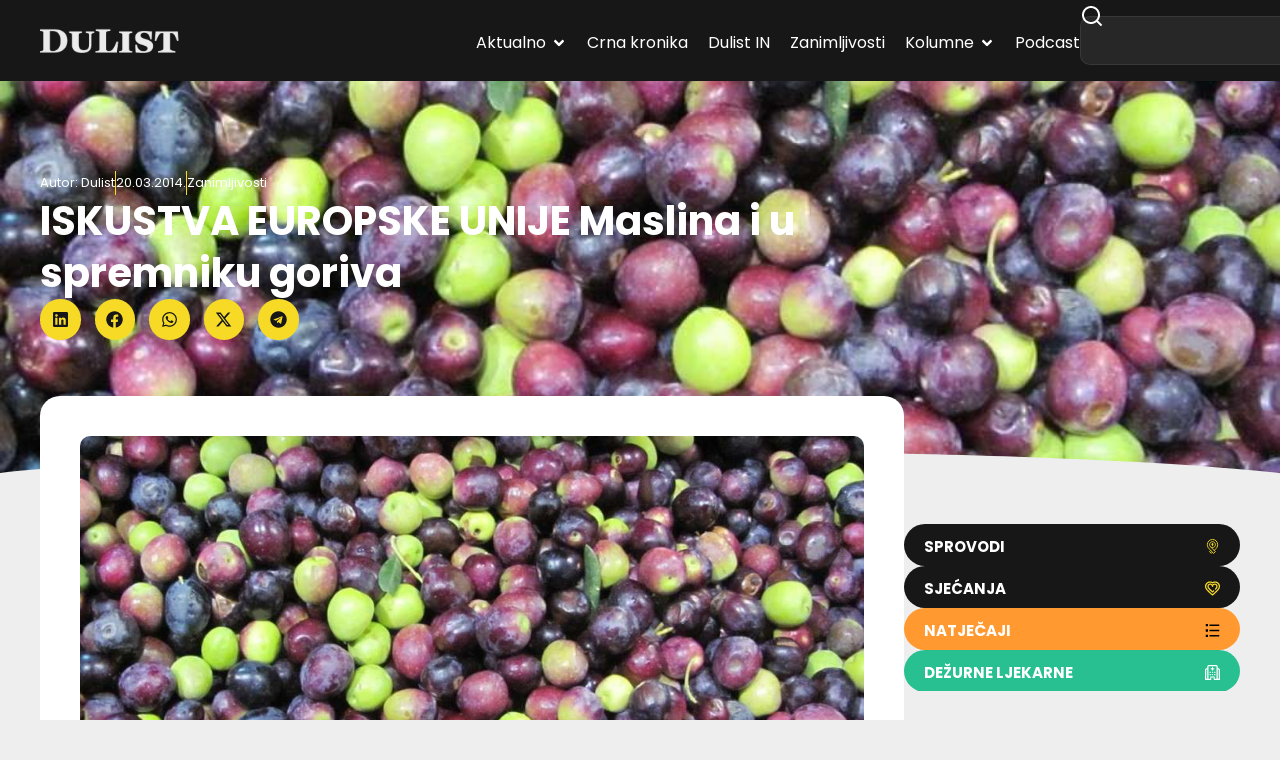

--- FILE ---
content_type: text/html; charset=utf-8
request_url: https://www.google.com/recaptcha/api2/aframe
body_size: 267
content:
<!DOCTYPE HTML><html><head><meta http-equiv="content-type" content="text/html; charset=UTF-8"></head><body><script nonce="S_bRTXAuozsN7RFMm1axmQ">/** Anti-fraud and anti-abuse applications only. See google.com/recaptcha */ try{var clients={'sodar':'https://pagead2.googlesyndication.com/pagead/sodar?'};window.addEventListener("message",function(a){try{if(a.source===window.parent){var b=JSON.parse(a.data);var c=clients[b['id']];if(c){var d=document.createElement('img');d.src=c+b['params']+'&rc='+(localStorage.getItem("rc::a")?sessionStorage.getItem("rc::b"):"");window.document.body.appendChild(d);sessionStorage.setItem("rc::e",parseInt(sessionStorage.getItem("rc::e")||0)+1);localStorage.setItem("rc::h",'1769482979761');}}}catch(b){}});window.parent.postMessage("_grecaptcha_ready", "*");}catch(b){}</script></body></html>

--- FILE ---
content_type: text/css
request_url: https://dulist.hr/wp-content/cache/wpfc-minified/ero54qjg/8apsw.css
body_size: 15771
content:
@charset "UTF-8";

.wp-block-accordion{
box-sizing:border-box;
}
.wp-block-accordion-item.is-open>.wp-block-accordion-heading .wp-block-accordion-heading__toggle-icon{
transform:rotate(45deg);
}
@media (prefers-reduced-motion:no-preference){
.wp-block-accordion-item{
transition:grid-template-rows .3s ease-out;
}
.wp-block-accordion-item>.wp-block-accordion-heading .wp-block-accordion-heading__toggle-icon{
transition:transform .2s ease-in-out;
}
}
.wp-block-accordion-heading{
margin:0;
}
.wp-block-accordion-heading__toggle{
align-items:center;
background-color:inherit !important;
border:none;
color:inherit !important;
cursor:pointer;
display:flex;
font-family:inherit;
font-size:inherit;
font-style:inherit;
font-weight:inherit;
letter-spacing:inherit;
line-height:inherit;
overflow:hidden;
padding:var(--wp--preset--spacing--20, 1em) 0;
text-align:inherit;
text-decoration:inherit;
text-transform:inherit;
width:100%;
word-spacing:inherit;
}
.wp-block-accordion-heading__toggle:not(:focus-visible){
outline:none;
}
.wp-block-accordion-heading__toggle:focus,.wp-block-accordion-heading__toggle:hover{
background-color:inherit !important;
border:none;
box-shadow:none;
color:inherit;
padding:var(--wp--preset--spacing--20, 1em) 0;
text-decoration:none;
}
.wp-block-accordion-heading__toggle:focus-visible{
outline:auto;
outline-offset:0;
}
.wp-block-accordion-heading__toggle:hover .wp-block-accordion-heading__toggle-title{
text-decoration:underline;
}
.wp-block-accordion-heading__toggle-title{
flex:1;
}
.wp-block-accordion-heading__toggle-icon{
align-items:center;
display:flex;
height:1.2em;
justify-content:center;
width:1.2em;
}
.wp-block-accordion-panel[aria-hidden=true],.wp-block-accordion-panel[inert]{
display:none;
margin-block-start:0;
}
.wp-block-archives{
box-sizing:border-box;
}
.wp-block-archives-dropdown label{
display:block;
}
.wp-block-avatar{
line-height:0;
}
.wp-block-avatar,.wp-block-avatar img{
box-sizing:border-box;
}
.wp-block-avatar.aligncenter{
text-align:center;
}
.wp-block-audio{
box-sizing:border-box;
}
.wp-block-audio :where(figcaption){
margin-bottom:1em;
margin-top:.5em;
}
.wp-block-audio audio{
min-width:300px;
width:100%;
}
.wp-block-breadcrumbs{
box-sizing:border-box;
}
.wp-block-breadcrumbs ol{
flex-wrap:wrap;
list-style:none;
}
.wp-block-breadcrumbs li,.wp-block-breadcrumbs ol{
align-items:center;
display:flex;
margin:0;
padding:0;
}
.wp-block-breadcrumbs li:not(:last-child):after{
content:var(--separator, "/");
margin:0 .5em;
opacity:.7;
}
.wp-block-breadcrumbs span{
color:inherit;
}
.wp-block-button__link{
align-content:center;
box-sizing:border-box;
cursor:pointer;
display:inline-block;
height:100%;
text-align:center;
word-break:break-word;
}
.wp-block-button__link.aligncenter{
text-align:center;
}
.wp-block-button__link.alignright{
text-align:right;
}
:where(.wp-block-button__link){
border-radius:9999px;
box-shadow:none;
padding:calc(.667em + 2px) calc(1.333em + 2px);
text-decoration:none;
}
.wp-block-button[style*=text-decoration] .wp-block-button__link{
text-decoration:inherit;
}
.wp-block-buttons>.wp-block-button.has-custom-width{
max-width:none;
}
.wp-block-buttons>.wp-block-button.has-custom-width .wp-block-button__link{
width:100%;
}
.wp-block-buttons>.wp-block-button.has-custom-font-size .wp-block-button__link{
font-size:inherit;
}
.wp-block-buttons>.wp-block-button.wp-block-button__width-25{
width:calc(25% - var(--wp--style--block-gap, .5em)*.75);
}
.wp-block-buttons>.wp-block-button.wp-block-button__width-50{
width:calc(50% - var(--wp--style--block-gap, .5em)*.5);
}
.wp-block-buttons>.wp-block-button.wp-block-button__width-75{
width:calc(75% - var(--wp--style--block-gap, .5em)*.25);
}
.wp-block-buttons>.wp-block-button.wp-block-button__width-100{
flex-basis:100%;
width:100%;
}
.wp-block-buttons.is-vertical>.wp-block-button.wp-block-button__width-25{
width:25%;
}
.wp-block-buttons.is-vertical>.wp-block-button.wp-block-button__width-50{
width:50%;
}
.wp-block-buttons.is-vertical>.wp-block-button.wp-block-button__width-75{
width:75%;
}
.wp-block-button.is-style-squared,.wp-block-button__link.wp-block-button.is-style-squared{
border-radius:0;
}
.wp-block-button.no-border-radius,.wp-block-button__link.no-border-radius{
border-radius:0 !important;
}
:root :where(.wp-block-button .wp-block-button__link.is-style-outline),:root :where(.wp-block-button.is-style-outline>.wp-block-button__link){
border:2px solid;
padding:.667em 1.333em;
}
:root :where(.wp-block-button .wp-block-button__link.is-style-outline:not(.has-text-color)),:root :where(.wp-block-button.is-style-outline>.wp-block-button__link:not(.has-text-color)){
color:currentColor;
}
:root :where(.wp-block-button .wp-block-button__link.is-style-outline:not(.has-background)),:root :where(.wp-block-button.is-style-outline>.wp-block-button__link:not(.has-background)){
background-color:initial;
background-image:none;
}
.wp-block-buttons{
box-sizing:border-box;
}
.wp-block-buttons.is-vertical{
flex-direction:column;
}
.wp-block-buttons.is-vertical>.wp-block-button:last-child{
margin-bottom:0;
}
.wp-block-buttons>.wp-block-button{
display:inline-block;
margin:0;
}
.wp-block-buttons.is-content-justification-left{
justify-content:flex-start;
}
.wp-block-buttons.is-content-justification-left.is-vertical{
align-items:flex-start;
}
.wp-block-buttons.is-content-justification-center{
justify-content:center;
}
.wp-block-buttons.is-content-justification-center.is-vertical{
align-items:center;
}
.wp-block-buttons.is-content-justification-right{
justify-content:flex-end;
}
.wp-block-buttons.is-content-justification-right.is-vertical{
align-items:flex-end;
}
.wp-block-buttons.is-content-justification-space-between{
justify-content:space-between;
}
.wp-block-buttons.aligncenter{
text-align:center;
}
.wp-block-buttons:not(.is-content-justification-space-between,.is-content-justification-right,.is-content-justification-left,.is-content-justification-center) .wp-block-button.aligncenter{
margin-left:auto;
margin-right:auto;
width:100%;
}
.wp-block-buttons[style*=text-decoration] .wp-block-button,.wp-block-buttons[style*=text-decoration] .wp-block-button__link{
text-decoration:inherit;
}
.wp-block-buttons.has-custom-font-size .wp-block-button__link{
font-size:inherit;
}
.wp-block-buttons .wp-block-button__link{
width:100%;
}
.wp-block-button.aligncenter,.wp-block-calendar{
text-align:center;
}
.wp-block-calendar td,.wp-block-calendar th{
border:1px solid;
padding:.25em;
}
.wp-block-calendar th{
font-weight:400;
}
.wp-block-calendar caption{
background-color:inherit;
}
.wp-block-calendar table{
border-collapse:collapse;
width:100%;
}
.wp-block-calendar table.has-background th{
background-color:inherit;
}
.wp-block-calendar table.has-text-color th{
color:inherit;
}
.wp-block-calendar :where(table:not(.has-text-color)){
color:#40464d;
}
.wp-block-calendar :where(table:not(.has-text-color)) td,.wp-block-calendar :where(table:not(.has-text-color)) th{
border-color:#ddd;
}
:where(.wp-block-calendar table:not(.has-background) th){
background:#ddd;
}
.wp-block-categories{
box-sizing:border-box;
}
.wp-block-categories.alignleft{
margin-right:2em;
}
.wp-block-categories.alignright{
margin-left:2em;
}
.wp-block-categories.wp-block-categories-dropdown.aligncenter{
text-align:center;
}
.wp-block-categories .wp-block-categories__label{
display:block;
width:100%;
}
.wp-block-code{
box-sizing:border-box;
}
.wp-block-code code{
direction:ltr;
display:block;
font-family:inherit;
overflow-wrap:break-word;
text-align:initial;
white-space:pre-wrap;
}
.wp-block-columns{
box-sizing:border-box;
display:flex;
flex-wrap:wrap !important;
}
@media (min-width:782px){
.wp-block-columns{
flex-wrap:nowrap !important;
}
}
.wp-block-columns{
align-items:normal !important;
}
.wp-block-columns.are-vertically-aligned-top{
align-items:flex-start;
}
.wp-block-columns.are-vertically-aligned-center{
align-items:center;
}
.wp-block-columns.are-vertically-aligned-bottom{
align-items:flex-end;
}
@media (max-width:781px){
.wp-block-columns:not(.is-not-stacked-on-mobile)>.wp-block-column{
flex-basis:100% !important;
}
}
@media (min-width:782px){
.wp-block-columns:not(.is-not-stacked-on-mobile)>.wp-block-column{
flex-basis:0;
flex-grow:1;
}
.wp-block-columns:not(.is-not-stacked-on-mobile)>.wp-block-column[style*=flex-basis]{
flex-grow:0;
}
}
.wp-block-columns.is-not-stacked-on-mobile{
flex-wrap:nowrap !important;
}
.wp-block-columns.is-not-stacked-on-mobile>.wp-block-column{
flex-basis:0;
flex-grow:1;
}
.wp-block-columns.is-not-stacked-on-mobile>.wp-block-column[style*=flex-basis]{
flex-grow:0;
}
:where(.wp-block-columns){
margin-bottom:1.75em;
}
:where(.wp-block-columns.has-background){
padding:1.25em 2.375em;
}
.wp-block-column{
flex-grow:1;
min-width:0;
overflow-wrap:break-word;
word-break:break-word;
}
.wp-block-column.is-vertically-aligned-top{
align-self:flex-start;
}
.wp-block-column.is-vertically-aligned-center{
align-self:center;
}
.wp-block-column.is-vertically-aligned-bottom{
align-self:flex-end;
}
.wp-block-column.is-vertically-aligned-stretch{
align-self:stretch;
}
.wp-block-column.is-vertically-aligned-bottom,.wp-block-column.is-vertically-aligned-center,.wp-block-column.is-vertically-aligned-top{
width:100%;
}
.wp-block-post-comments{
box-sizing:border-box;
}
.wp-block-post-comments .alignleft{
float:left;
}
.wp-block-post-comments .alignright{
float:right;
}
.wp-block-post-comments .navigation:after{
clear:both;
content:"";
display:table;
}
.wp-block-post-comments .commentlist{
clear:both;
list-style:none;
margin:0;
padding:0;
}
.wp-block-post-comments .commentlist .comment{
min-height:2.25em;
padding-left:3.25em;
}
.wp-block-post-comments .commentlist .comment p{
font-size:1em;
line-height:1.8;
margin:1em 0;
}
.wp-block-post-comments .commentlist .children{
list-style:none;
margin:0;
padding:0;
}
.wp-block-post-comments .comment-author{
line-height:1.5;
}
.wp-block-post-comments .comment-author .avatar{
border-radius:1.5em;
display:block;
float:left;
height:2.5em;
margin-right:.75em;
margin-top:.5em;
width:2.5em;
}
.wp-block-post-comments .comment-author cite{
font-style:normal;
}
.wp-block-post-comments .comment-meta{
font-size:.875em;
line-height:1.5;
}
.wp-block-post-comments .comment-meta b{
font-weight:400;
}
.wp-block-post-comments .comment-meta .comment-awaiting-moderation{
display:block;
margin-bottom:1em;
margin-top:1em;
}
.wp-block-post-comments .comment-body .commentmetadata{
font-size:.875em;
}
.wp-block-post-comments .comment-form-author label,.wp-block-post-comments .comment-form-comment label,.wp-block-post-comments .comment-form-email label,.wp-block-post-comments .comment-form-url label{
display:block;
margin-bottom:.25em;
}
.wp-block-post-comments .comment-form input:not([type=submit]):not([type=checkbox]),.wp-block-post-comments .comment-form textarea{
box-sizing:border-box;
display:block;
width:100%;
}
.wp-block-post-comments .comment-form-cookies-consent{
display:flex;
gap:.25em;
}
.wp-block-post-comments .comment-form-cookies-consent #wp-comment-cookies-consent{
margin-top:.35em;
}
.wp-block-post-comments .comment-reply-title{
margin-bottom:0;
}
.wp-block-post-comments .comment-reply-title :where(small){
font-size:var(--wp--preset--font-size--medium, smaller);
margin-left:.5em;
}
.wp-block-post-comments .reply{
font-size:.875em;
margin-bottom:1.4em;
}
.wp-block-post-comments input:not([type=submit]),.wp-block-post-comments textarea{
border:1px solid #949494;
font-family:inherit;
font-size:1em;
}
.wp-block-post-comments input:not([type=submit]):not([type=checkbox]),.wp-block-post-comments textarea{
padding:calc(.667em + 2px);
}
:where(.wp-block-post-comments input[type=submit]){
border:none;
}
.wp-block-comments{
box-sizing:border-box;
}
.wp-block-comments-pagination>.wp-block-comments-pagination-next,.wp-block-comments-pagination>.wp-block-comments-pagination-numbers,.wp-block-comments-pagination>.wp-block-comments-pagination-previous{
font-size:inherit;
}
.wp-block-comments-pagination .wp-block-comments-pagination-previous-arrow{
display:inline-block;
margin-right:1ch;
}
.wp-block-comments-pagination .wp-block-comments-pagination-previous-arrow:not(.is-arrow-chevron){
transform:scaleX(1);
}
.wp-block-comments-pagination .wp-block-comments-pagination-next-arrow{
display:inline-block;
margin-left:1ch;
}
.wp-block-comments-pagination .wp-block-comments-pagination-next-arrow:not(.is-arrow-chevron){
transform:scaleX(1);
}
.wp-block-comments-pagination.aligncenter{
justify-content:center;
}
.wp-block-comment-template{
box-sizing:border-box;
list-style:none;
margin-bottom:0;
max-width:100%;
padding:0;
}
.wp-block-comment-template li{
clear:both;
}
.wp-block-comment-template ol{
list-style:none;
margin-bottom:0;
max-width:100%;
padding-left:2rem;
}
.wp-block-comment-template.alignleft{
float:left;
}
.wp-block-comment-template.aligncenter{
margin-left:auto;
margin-right:auto;
width:fit-content;
}
.wp-block-comment-template.alignright{
float:right;
}
.wp-block-comment-date{
box-sizing:border-box;
}
.comment-awaiting-moderation{
display:block;
font-size:.875em;
line-height:1.5;
}
.wp-block-comment-author-name,.wp-block-comment-content,.wp-block-comment-edit-link,.wp-block-comment-reply-link{
box-sizing:border-box;
}
.wp-block-cover,.wp-block-cover-image{
align-items:center;
background-position:50%;
box-sizing:border-box;
display:flex;
justify-content:center;
min-height:430px;
overflow:hidden;
overflow:clip;
padding:1em;
position:relative;
}
.wp-block-cover .has-background-dim:not([class*=-background-color]),.wp-block-cover-image .has-background-dim:not([class*=-background-color]),.wp-block-cover-image.has-background-dim:not([class*=-background-color]),.wp-block-cover.has-background-dim:not([class*=-background-color]){
background-color:#000;
}
.wp-block-cover .has-background-dim.has-background-gradient,.wp-block-cover-image .has-background-dim.has-background-gradient{
background-color:initial;
}
.wp-block-cover-image.has-background-dim:before,.wp-block-cover.has-background-dim:before{
background-color:inherit;
content:"";
}
.wp-block-cover .wp-block-cover__background,.wp-block-cover .wp-block-cover__gradient-background,.wp-block-cover-image .wp-block-cover__background,.wp-block-cover-image .wp-block-cover__gradient-background,.wp-block-cover-image.has-background-dim:not(.has-background-gradient):before,.wp-block-cover.has-background-dim:not(.has-background-gradient):before{
bottom:0;
left:0;
opacity:.5;
position:absolute;
right:0;
top:0;
}
.wp-block-cover-image.has-background-dim.has-background-dim-10 .wp-block-cover__background,.wp-block-cover-image.has-background-dim.has-background-dim-10 .wp-block-cover__gradient-background,.wp-block-cover-image.has-background-dim.has-background-dim-10:not(.has-background-gradient):before,.wp-block-cover.has-background-dim.has-background-dim-10 .wp-block-cover__background,.wp-block-cover.has-background-dim.has-background-dim-10 .wp-block-cover__gradient-background,.wp-block-cover.has-background-dim.has-background-dim-10:not(.has-background-gradient):before{
opacity:.1;
}
.wp-block-cover-image.has-background-dim.has-background-dim-20 .wp-block-cover__background,.wp-block-cover-image.has-background-dim.has-background-dim-20 .wp-block-cover__gradient-background,.wp-block-cover-image.has-background-dim.has-background-dim-20:not(.has-background-gradient):before,.wp-block-cover.has-background-dim.has-background-dim-20 .wp-block-cover__background,.wp-block-cover.has-background-dim.has-background-dim-20 .wp-block-cover__gradient-background,.wp-block-cover.has-background-dim.has-background-dim-20:not(.has-background-gradient):before{
opacity:.2;
}
.wp-block-cover-image.has-background-dim.has-background-dim-30 .wp-block-cover__background,.wp-block-cover-image.has-background-dim.has-background-dim-30 .wp-block-cover__gradient-background,.wp-block-cover-image.has-background-dim.has-background-dim-30:not(.has-background-gradient):before,.wp-block-cover.has-background-dim.has-background-dim-30 .wp-block-cover__background,.wp-block-cover.has-background-dim.has-background-dim-30 .wp-block-cover__gradient-background,.wp-block-cover.has-background-dim.has-background-dim-30:not(.has-background-gradient):before{
opacity:.3;
}
.wp-block-cover-image.has-background-dim.has-background-dim-40 .wp-block-cover__background,.wp-block-cover-image.has-background-dim.has-background-dim-40 .wp-block-cover__gradient-background,.wp-block-cover-image.has-background-dim.has-background-dim-40:not(.has-background-gradient):before,.wp-block-cover.has-background-dim.has-background-dim-40 .wp-block-cover__background,.wp-block-cover.has-background-dim.has-background-dim-40 .wp-block-cover__gradient-background,.wp-block-cover.has-background-dim.has-background-dim-40:not(.has-background-gradient):before{
opacity:.4;
}
.wp-block-cover-image.has-background-dim.has-background-dim-50 .wp-block-cover__background,.wp-block-cover-image.has-background-dim.has-background-dim-50 .wp-block-cover__gradient-background,.wp-block-cover-image.has-background-dim.has-background-dim-50:not(.has-background-gradient):before,.wp-block-cover.has-background-dim.has-background-dim-50 .wp-block-cover__background,.wp-block-cover.has-background-dim.has-background-dim-50 .wp-block-cover__gradient-background,.wp-block-cover.has-background-dim.has-background-dim-50:not(.has-background-gradient):before{
opacity:.5;
}
.wp-block-cover-image.has-background-dim.has-background-dim-60 .wp-block-cover__background,.wp-block-cover-image.has-background-dim.has-background-dim-60 .wp-block-cover__gradient-background,.wp-block-cover-image.has-background-dim.has-background-dim-60:not(.has-background-gradient):before,.wp-block-cover.has-background-dim.has-background-dim-60 .wp-block-cover__background,.wp-block-cover.has-background-dim.has-background-dim-60 .wp-block-cover__gradient-background,.wp-block-cover.has-background-dim.has-background-dim-60:not(.has-background-gradient):before{
opacity:.6;
}
.wp-block-cover-image.has-background-dim.has-background-dim-70 .wp-block-cover__background,.wp-block-cover-image.has-background-dim.has-background-dim-70 .wp-block-cover__gradient-background,.wp-block-cover-image.has-background-dim.has-background-dim-70:not(.has-background-gradient):before,.wp-block-cover.has-background-dim.has-background-dim-70 .wp-block-cover__background,.wp-block-cover.has-background-dim.has-background-dim-70 .wp-block-cover__gradient-background,.wp-block-cover.has-background-dim.has-background-dim-70:not(.has-background-gradient):before{
opacity:.7;
}
.wp-block-cover-image.has-background-dim.has-background-dim-80 .wp-block-cover__background,.wp-block-cover-image.has-background-dim.has-background-dim-80 .wp-block-cover__gradient-background,.wp-block-cover-image.has-background-dim.has-background-dim-80:not(.has-background-gradient):before,.wp-block-cover.has-background-dim.has-background-dim-80 .wp-block-cover__background,.wp-block-cover.has-background-dim.has-background-dim-80 .wp-block-cover__gradient-background,.wp-block-cover.has-background-dim.has-background-dim-80:not(.has-background-gradient):before{
opacity:.8;
}
.wp-block-cover-image.has-background-dim.has-background-dim-90 .wp-block-cover__background,.wp-block-cover-image.has-background-dim.has-background-dim-90 .wp-block-cover__gradient-background,.wp-block-cover-image.has-background-dim.has-background-dim-90:not(.has-background-gradient):before,.wp-block-cover.has-background-dim.has-background-dim-90 .wp-block-cover__background,.wp-block-cover.has-background-dim.has-background-dim-90 .wp-block-cover__gradient-background,.wp-block-cover.has-background-dim.has-background-dim-90:not(.has-background-gradient):before{
opacity:.9;
}
.wp-block-cover-image.has-background-dim.has-background-dim-100 .wp-block-cover__background,.wp-block-cover-image.has-background-dim.has-background-dim-100 .wp-block-cover__gradient-background,.wp-block-cover-image.has-background-dim.has-background-dim-100:not(.has-background-gradient):before,.wp-block-cover.has-background-dim.has-background-dim-100 .wp-block-cover__background,.wp-block-cover.has-background-dim.has-background-dim-100 .wp-block-cover__gradient-background,.wp-block-cover.has-background-dim.has-background-dim-100:not(.has-background-gradient):before{
opacity:1;
}
.wp-block-cover .wp-block-cover__background.has-background-dim.has-background-dim-0,.wp-block-cover .wp-block-cover__gradient-background.has-background-dim.has-background-dim-0,.wp-block-cover-image .wp-block-cover__background.has-background-dim.has-background-dim-0,.wp-block-cover-image .wp-block-cover__gradient-background.has-background-dim.has-background-dim-0{
opacity:0;
}
.wp-block-cover .wp-block-cover__background.has-background-dim.has-background-dim-10,.wp-block-cover .wp-block-cover__gradient-background.has-background-dim.has-background-dim-10,.wp-block-cover-image .wp-block-cover__background.has-background-dim.has-background-dim-10,.wp-block-cover-image .wp-block-cover__gradient-background.has-background-dim.has-background-dim-10{
opacity:.1;
}
.wp-block-cover .wp-block-cover__background.has-background-dim.has-background-dim-20,.wp-block-cover .wp-block-cover__gradient-background.has-background-dim.has-background-dim-20,.wp-block-cover-image .wp-block-cover__background.has-background-dim.has-background-dim-20,.wp-block-cover-image .wp-block-cover__gradient-background.has-background-dim.has-background-dim-20{
opacity:.2;
}
.wp-block-cover .wp-block-cover__background.has-background-dim.has-background-dim-30,.wp-block-cover .wp-block-cover__gradient-background.has-background-dim.has-background-dim-30,.wp-block-cover-image .wp-block-cover__background.has-background-dim.has-background-dim-30,.wp-block-cover-image .wp-block-cover__gradient-background.has-background-dim.has-background-dim-30{
opacity:.3;
}
.wp-block-cover .wp-block-cover__background.has-background-dim.has-background-dim-40,.wp-block-cover .wp-block-cover__gradient-background.has-background-dim.has-background-dim-40,.wp-block-cover-image .wp-block-cover__background.has-background-dim.has-background-dim-40,.wp-block-cover-image .wp-block-cover__gradient-background.has-background-dim.has-background-dim-40{
opacity:.4;
}
.wp-block-cover .wp-block-cover__background.has-background-dim.has-background-dim-50,.wp-block-cover .wp-block-cover__gradient-background.has-background-dim.has-background-dim-50,.wp-block-cover-image .wp-block-cover__background.has-background-dim.has-background-dim-50,.wp-block-cover-image .wp-block-cover__gradient-background.has-background-dim.has-background-dim-50{
opacity:.5;
}
.wp-block-cover .wp-block-cover__background.has-background-dim.has-background-dim-60,.wp-block-cover .wp-block-cover__gradient-background.has-background-dim.has-background-dim-60,.wp-block-cover-image .wp-block-cover__background.has-background-dim.has-background-dim-60,.wp-block-cover-image .wp-block-cover__gradient-background.has-background-dim.has-background-dim-60{
opacity:.6;
}
.wp-block-cover .wp-block-cover__background.has-background-dim.has-background-dim-70,.wp-block-cover .wp-block-cover__gradient-background.has-background-dim.has-background-dim-70,.wp-block-cover-image .wp-block-cover__background.has-background-dim.has-background-dim-70,.wp-block-cover-image .wp-block-cover__gradient-background.has-background-dim.has-background-dim-70{
opacity:.7;
}
.wp-block-cover .wp-block-cover__background.has-background-dim.has-background-dim-80,.wp-block-cover .wp-block-cover__gradient-background.has-background-dim.has-background-dim-80,.wp-block-cover-image .wp-block-cover__background.has-background-dim.has-background-dim-80,.wp-block-cover-image .wp-block-cover__gradient-background.has-background-dim.has-background-dim-80{
opacity:.8;
}
.wp-block-cover .wp-block-cover__background.has-background-dim.has-background-dim-90,.wp-block-cover .wp-block-cover__gradient-background.has-background-dim.has-background-dim-90,.wp-block-cover-image .wp-block-cover__background.has-background-dim.has-background-dim-90,.wp-block-cover-image .wp-block-cover__gradient-background.has-background-dim.has-background-dim-90{
opacity:.9;
}
.wp-block-cover .wp-block-cover__background.has-background-dim.has-background-dim-100,.wp-block-cover .wp-block-cover__gradient-background.has-background-dim.has-background-dim-100,.wp-block-cover-image .wp-block-cover__background.has-background-dim.has-background-dim-100,.wp-block-cover-image .wp-block-cover__gradient-background.has-background-dim.has-background-dim-100{
opacity:1;
}
.wp-block-cover-image.alignleft,.wp-block-cover-image.alignright,.wp-block-cover.alignleft,.wp-block-cover.alignright{
max-width:420px;
width:100%;
}
.wp-block-cover-image.aligncenter,.wp-block-cover-image.alignleft,.wp-block-cover-image.alignright,.wp-block-cover.aligncenter,.wp-block-cover.alignleft,.wp-block-cover.alignright{
display:flex;
}
.wp-block-cover .wp-block-cover__inner-container,.wp-block-cover-image .wp-block-cover__inner-container{
color:inherit;
position:relative;
width:100%;
}
.wp-block-cover-image.is-position-top-left,.wp-block-cover.is-position-top-left{
align-items:flex-start;
justify-content:flex-start;
}
.wp-block-cover-image.is-position-top-center,.wp-block-cover.is-position-top-center{
align-items:flex-start;
justify-content:center;
}
.wp-block-cover-image.is-position-top-right,.wp-block-cover.is-position-top-right{
align-items:flex-start;
justify-content:flex-end;
}
.wp-block-cover-image.is-position-center-left,.wp-block-cover.is-position-center-left{
align-items:center;
justify-content:flex-start;
}
.wp-block-cover-image.is-position-center-center,.wp-block-cover.is-position-center-center{
align-items:center;
justify-content:center;
}
.wp-block-cover-image.is-position-center-right,.wp-block-cover.is-position-center-right{
align-items:center;
justify-content:flex-end;
}
.wp-block-cover-image.is-position-bottom-left,.wp-block-cover.is-position-bottom-left{
align-items:flex-end;
justify-content:flex-start;
}
.wp-block-cover-image.is-position-bottom-center,.wp-block-cover.is-position-bottom-center{
align-items:flex-end;
justify-content:center;
}
.wp-block-cover-image.is-position-bottom-right,.wp-block-cover.is-position-bottom-right{
align-items:flex-end;
justify-content:flex-end;
}
.wp-block-cover-image.has-custom-content-position.has-custom-content-position .wp-block-cover__inner-container,.wp-block-cover.has-custom-content-position.has-custom-content-position .wp-block-cover__inner-container{
margin:0;
}
.wp-block-cover-image.has-custom-content-position.has-custom-content-position.is-position-bottom-left .wp-block-cover__inner-container,.wp-block-cover-image.has-custom-content-position.has-custom-content-position.is-position-bottom-right .wp-block-cover__inner-container,.wp-block-cover-image.has-custom-content-position.has-custom-content-position.is-position-center-left .wp-block-cover__inner-container,.wp-block-cover-image.has-custom-content-position.has-custom-content-position.is-position-center-right .wp-block-cover__inner-container,.wp-block-cover-image.has-custom-content-position.has-custom-content-position.is-position-top-left .wp-block-cover__inner-container,.wp-block-cover-image.has-custom-content-position.has-custom-content-position.is-position-top-right .wp-block-cover__inner-container,.wp-block-cover.has-custom-content-position.has-custom-content-position.is-position-bottom-left .wp-block-cover__inner-container,.wp-block-cover.has-custom-content-position.has-custom-content-position.is-position-bottom-right .wp-block-cover__inner-container,.wp-block-cover.has-custom-content-position.has-custom-content-position.is-position-center-left .wp-block-cover__inner-container,.wp-block-cover.has-custom-content-position.has-custom-content-position.is-position-center-right .wp-block-cover__inner-container,.wp-block-cover.has-custom-content-position.has-custom-content-position.is-position-top-left .wp-block-cover__inner-container,.wp-block-cover.has-custom-content-position.has-custom-content-position.is-position-top-right .wp-block-cover__inner-container{
margin:0;
width:auto;
}
.wp-block-cover .wp-block-cover__image-background,.wp-block-cover video.wp-block-cover__video-background,.wp-block-cover-image .wp-block-cover__image-background,.wp-block-cover-image video.wp-block-cover__video-background{
border:none;
bottom:0;
box-shadow:none;
height:100%;
left:0;
margin:0;
max-height:none;
max-width:none;
object-fit:cover;
outline:none;
padding:0;
position:absolute;
right:0;
top:0;
width:100%;
}
.wp-block-cover-image.has-parallax,.wp-block-cover.has-parallax,.wp-block-cover__image-background.has-parallax,video.wp-block-cover__video-background.has-parallax{
background-attachment:fixed;
background-repeat:no-repeat;
background-size:cover;
}
@supports (-webkit-touch-callout:inherit){
.wp-block-cover-image.has-parallax,.wp-block-cover.has-parallax,.wp-block-cover__image-background.has-parallax,video.wp-block-cover__video-background.has-parallax{
background-attachment:scroll;
}
}
@media (prefers-reduced-motion:reduce){
.wp-block-cover-image.has-parallax,.wp-block-cover.has-parallax,.wp-block-cover__image-background.has-parallax,video.wp-block-cover__video-background.has-parallax{
background-attachment:scroll;
}
}
.wp-block-cover-image.is-repeated,.wp-block-cover.is-repeated,.wp-block-cover__image-background.is-repeated,video.wp-block-cover__video-background.is-repeated{
background-repeat:repeat;
background-size:auto;
}
.wp-block-cover-image-text,.wp-block-cover-image-text a,.wp-block-cover-image-text a:active,.wp-block-cover-image-text a:focus,.wp-block-cover-image-text a:hover,.wp-block-cover-text,.wp-block-cover-text a,.wp-block-cover-text a:active,.wp-block-cover-text a:focus,.wp-block-cover-text a:hover,section.wp-block-cover-image h2,section.wp-block-cover-image h2 a,section.wp-block-cover-image h2 a:active,section.wp-block-cover-image h2 a:focus,section.wp-block-cover-image h2 a:hover{
color:#fff;
}
.wp-block-cover-image .wp-block-cover.has-left-content{
justify-content:flex-start;
}
.wp-block-cover-image .wp-block-cover.has-right-content{
justify-content:flex-end;
}
.wp-block-cover-image.has-left-content .wp-block-cover-image-text,.wp-block-cover.has-left-content .wp-block-cover-text,section.wp-block-cover-image.has-left-content>h2{
margin-left:0;
text-align:left;
}
.wp-block-cover-image.has-right-content .wp-block-cover-image-text,.wp-block-cover.has-right-content .wp-block-cover-text,section.wp-block-cover-image.has-right-content>h2{
margin-right:0;
text-align:right;
}
.wp-block-cover .wp-block-cover-text,.wp-block-cover-image .wp-block-cover-image-text,section.wp-block-cover-image>h2{
font-size:2em;
line-height:1.25;
margin-bottom:0;
max-width:840px;
padding:.44em;
text-align:center;
z-index:1;
}
:where(.wp-block-cover-image:not(.has-text-color)),:where(.wp-block-cover:not(.has-text-color)){
color:#fff;
}
:where(.wp-block-cover-image.is-light:not(.has-text-color)),:where(.wp-block-cover.is-light:not(.has-text-color)){
color:#000;
}
:root :where(.wp-block-cover h1:not(.has-text-color)),:root :where(.wp-block-cover h2:not(.has-text-color)),:root :where(.wp-block-cover h3:not(.has-text-color)),:root :where(.wp-block-cover h4:not(.has-text-color)),:root :where(.wp-block-cover h5:not(.has-text-color)),:root :where(.wp-block-cover h6:not(.has-text-color)),:root :where(.wp-block-cover p:not(.has-text-color)){
color:inherit;
}
body:not(.editor-styles-wrapper) .wp-block-cover:not(.wp-block-cover:has(.wp-block-cover__background+.wp-block-cover__inner-container)) .wp-block-cover__image-background,body:not(.editor-styles-wrapper) .wp-block-cover:not(.wp-block-cover:has(.wp-block-cover__background+.wp-block-cover__inner-container)) .wp-block-cover__video-background{
z-index:0;
}
body:not(.editor-styles-wrapper) .wp-block-cover:not(.wp-block-cover:has(.wp-block-cover__background+.wp-block-cover__inner-container)) .wp-block-cover__background,body:not(.editor-styles-wrapper) .wp-block-cover:not(.wp-block-cover:has(.wp-block-cover__background+.wp-block-cover__inner-container)) .wp-block-cover__gradient-background,body:not(.editor-styles-wrapper) .wp-block-cover:not(.wp-block-cover:has(.wp-block-cover__background+.wp-block-cover__inner-container)) .wp-block-cover__inner-container,body:not(.editor-styles-wrapper) .wp-block-cover:not(.wp-block-cover:has(.wp-block-cover__background+.wp-block-cover__inner-container)).has-background-dim:not(.has-background-gradient):before{
z-index:1;
}
.has-modal-open body:not(.editor-styles-wrapper) .wp-block-cover:not(.wp-block-cover:has(.wp-block-cover__background+.wp-block-cover__inner-container)) .wp-block-cover__inner-container{
z-index:auto;
}
.wp-block-details{
box-sizing:border-box;
}
.wp-block-details summary{
cursor:pointer;
}
.wp-block-embed.alignleft,.wp-block-embed.alignright,.wp-block[data-align=left]>[data-type="core/embed"],.wp-block[data-align=right]>[data-type="core/embed"]{
max-width:360px;
width:100%;
}
.wp-block-embed.alignleft .wp-block-embed__wrapper,.wp-block-embed.alignright .wp-block-embed__wrapper,.wp-block[data-align=left]>[data-type="core/embed"] .wp-block-embed__wrapper,.wp-block[data-align=right]>[data-type="core/embed"] .wp-block-embed__wrapper{
min-width:280px;
}
.wp-block-cover .wp-block-embed{
min-height:240px;
min-width:320px;
}
.wp-block-embed{
overflow-wrap:break-word;
}
.wp-block-embed :where(figcaption){
margin-bottom:1em;
margin-top:.5em;
}
.wp-block-embed iframe{
max-width:100%;
}
.wp-block-embed__wrapper{
position:relative;
}
.wp-embed-responsive .wp-has-aspect-ratio .wp-block-embed__wrapper:before{
content:"";
display:block;
padding-top:50%;
}
.wp-embed-responsive .wp-has-aspect-ratio iframe{
bottom:0;
height:100%;
left:0;
position:absolute;
right:0;
top:0;
width:100%;
}
.wp-embed-responsive .wp-embed-aspect-21-9 .wp-block-embed__wrapper:before{
padding-top:42.85%;
}
.wp-embed-responsive .wp-embed-aspect-18-9 .wp-block-embed__wrapper:before{
padding-top:50%;
}
.wp-embed-responsive .wp-embed-aspect-16-9 .wp-block-embed__wrapper:before{
padding-top:56.25%;
}
.wp-embed-responsive .wp-embed-aspect-4-3 .wp-block-embed__wrapper:before{
padding-top:75%;
}
.wp-embed-responsive .wp-embed-aspect-1-1 .wp-block-embed__wrapper:before{
padding-top:100%;
}
.wp-embed-responsive .wp-embed-aspect-9-16 .wp-block-embed__wrapper:before{
padding-top:177.77%;
}
.wp-embed-responsive .wp-embed-aspect-1-2 .wp-block-embed__wrapper:before{
padding-top:200%;
}
.wp-block-file{
box-sizing:border-box;
}
.wp-block-file:not(.wp-element-button){
font-size:.8em;
}
.wp-block-file.aligncenter{
text-align:center;
}
.wp-block-file.alignright{
text-align:right;
}
.wp-block-file *+.wp-block-file__button{
margin-left:.75em;
}
:where(.wp-block-file){
margin-bottom:1.5em;
}
.wp-block-file__embed{
margin-bottom:1em;
}
:where(.wp-block-file__button){
border-radius:2em;
display:inline-block;
padding:.5em 1em;
}
:where(.wp-block-file__button):where(a):active,:where(.wp-block-file__button):where(a):focus,:where(.wp-block-file__button):where(a):hover,:where(.wp-block-file__button):where(a):visited{
box-shadow:none;
color:#fff;
opacity:.85;
text-decoration:none;
}
.wp-block-form-input__label{
display:flex;
flex-direction:column;
gap:.25em;
margin-bottom:.5em;
width:100%;
}
.wp-block-form-input__label.is-label-inline{
align-items:center;
flex-direction:row;
gap:.5em;
}
.wp-block-form-input__label.is-label-inline .wp-block-form-input__label-content{
margin-bottom:.5em;
}
.wp-block-form-input__label:has(input[type=checkbox]){
flex-direction:row;
width:fit-content;
}
.wp-block-form-input__label:has(input[type=checkbox]) .wp-block-form-input__label-content{
margin:0;
}
.wp-block-form-input__label:has(.wp-block-form-input__label-content+input[type=checkbox]){
flex-direction:row-reverse;
}
.wp-block-form-input__label-content{
width:fit-content;
}
:where(.wp-block-form-input__input){
font-size:1em;
margin-bottom:.5em;
padding:0 .5em;
}
:where(.wp-block-form-input__input)[type=date],:where(.wp-block-form-input__input)[type=datetime-local],:where(.wp-block-form-input__input)[type=datetime],:where(.wp-block-form-input__input)[type=email],:where(.wp-block-form-input__input)[type=month],:where(.wp-block-form-input__input)[type=number],:where(.wp-block-form-input__input)[type=password],:where(.wp-block-form-input__input)[type=search],:where(.wp-block-form-input__input)[type=tel],:where(.wp-block-form-input__input)[type=text],:where(.wp-block-form-input__input)[type=time],:where(.wp-block-form-input__input)[type=url],:where(.wp-block-form-input__input)[type=week]{
border-style:solid;
border-width:1px;
line-height:2;
min-height:2em;
}
textarea.wp-block-form-input__input{
min-height:10em;
}
.blocks-gallery-grid:not(.has-nested-images),.wp-block-gallery:not(.has-nested-images){
display:flex;
flex-wrap:wrap;
list-style-type:none;
margin:0;
padding:0;
}
.blocks-gallery-grid:not(.has-nested-images) .blocks-gallery-image,.blocks-gallery-grid:not(.has-nested-images) .blocks-gallery-item,.wp-block-gallery:not(.has-nested-images) .blocks-gallery-image,.wp-block-gallery:not(.has-nested-images) .blocks-gallery-item{
display:flex;
flex-direction:column;
flex-grow:1;
justify-content:center;
margin:0 1em 1em 0;
position:relative;
width:calc(50% - 1em);
}
.blocks-gallery-grid:not(.has-nested-images) .blocks-gallery-image:nth-of-type(2n),.blocks-gallery-grid:not(.has-nested-images) .blocks-gallery-item:nth-of-type(2n),.wp-block-gallery:not(.has-nested-images) .blocks-gallery-image:nth-of-type(2n),.wp-block-gallery:not(.has-nested-images) .blocks-gallery-item:nth-of-type(2n){
margin-right:0;
}
.blocks-gallery-grid:not(.has-nested-images) .blocks-gallery-image figure,.blocks-gallery-grid:not(.has-nested-images) .blocks-gallery-item figure,.wp-block-gallery:not(.has-nested-images) .blocks-gallery-image figure,.wp-block-gallery:not(.has-nested-images) .blocks-gallery-item figure{
align-items:flex-end;
display:flex;
height:100%;
justify-content:flex-start;
margin:0;
}
.blocks-gallery-grid:not(.has-nested-images) .blocks-gallery-image img,.blocks-gallery-grid:not(.has-nested-images) .blocks-gallery-item img,.wp-block-gallery:not(.has-nested-images) .blocks-gallery-image img,.wp-block-gallery:not(.has-nested-images) .blocks-gallery-item img{
display:block;
height:auto;
max-width:100%;
width:auto;
}
.blocks-gallery-grid:not(.has-nested-images) .blocks-gallery-image figcaption,.blocks-gallery-grid:not(.has-nested-images) .blocks-gallery-item figcaption,.wp-block-gallery:not(.has-nested-images) .blocks-gallery-image figcaption,.wp-block-gallery:not(.has-nested-images) .blocks-gallery-item figcaption{
background:linear-gradient(0deg, #000000b3, #0000004d 70%, #0000);
bottom:0;
box-sizing:border-box;
color:#fff;
font-size:.8em;
margin:0;
max-height:100%;
overflow:auto;
padding:3em .77em .7em;
position:absolute;
text-align:center;
width:100%;
z-index:2;
}
.blocks-gallery-grid:not(.has-nested-images) .blocks-gallery-image figcaption img,.blocks-gallery-grid:not(.has-nested-images) .blocks-gallery-item figcaption img,.wp-block-gallery:not(.has-nested-images) .blocks-gallery-image figcaption img,.wp-block-gallery:not(.has-nested-images) .blocks-gallery-item figcaption img{
display:inline;
}
.blocks-gallery-grid:not(.has-nested-images) figcaption,.wp-block-gallery:not(.has-nested-images) figcaption{
flex-grow:1;
}
.blocks-gallery-grid:not(.has-nested-images).is-cropped .blocks-gallery-image a,.blocks-gallery-grid:not(.has-nested-images).is-cropped .blocks-gallery-image img,.blocks-gallery-grid:not(.has-nested-images).is-cropped .blocks-gallery-item a,.blocks-gallery-grid:not(.has-nested-images).is-cropped .blocks-gallery-item img,.wp-block-gallery:not(.has-nested-images).is-cropped .blocks-gallery-image a,.wp-block-gallery:not(.has-nested-images).is-cropped .blocks-gallery-image img,.wp-block-gallery:not(.has-nested-images).is-cropped .blocks-gallery-item a,.wp-block-gallery:not(.has-nested-images).is-cropped .blocks-gallery-item img{
flex:1;
height:100%;
object-fit:cover;
width:100%;
}
.blocks-gallery-grid:not(.has-nested-images).columns-1 .blocks-gallery-image,.blocks-gallery-grid:not(.has-nested-images).columns-1 .blocks-gallery-item,.wp-block-gallery:not(.has-nested-images).columns-1 .blocks-gallery-image,.wp-block-gallery:not(.has-nested-images).columns-1 .blocks-gallery-item{
margin-right:0;
width:100%;
}
@media (min-width:600px){
.blocks-gallery-grid:not(.has-nested-images).columns-3 .blocks-gallery-image,.blocks-gallery-grid:not(.has-nested-images).columns-3 .blocks-gallery-item,.wp-block-gallery:not(.has-nested-images).columns-3 .blocks-gallery-image,.wp-block-gallery:not(.has-nested-images).columns-3 .blocks-gallery-item{
margin-right:1em;
width:calc(33.33333% - .66667em);
}
.blocks-gallery-grid:not(.has-nested-images).columns-4 .blocks-gallery-image,.blocks-gallery-grid:not(.has-nested-images).columns-4 .blocks-gallery-item,.wp-block-gallery:not(.has-nested-images).columns-4 .blocks-gallery-image,.wp-block-gallery:not(.has-nested-images).columns-4 .blocks-gallery-item{
margin-right:1em;
width:calc(25% - .75em);
}
.blocks-gallery-grid:not(.has-nested-images).columns-5 .blocks-gallery-image,.blocks-gallery-grid:not(.has-nested-images).columns-5 .blocks-gallery-item,.wp-block-gallery:not(.has-nested-images).columns-5 .blocks-gallery-image,.wp-block-gallery:not(.has-nested-images).columns-5 .blocks-gallery-item{
margin-right:1em;
width:calc(20% - .8em);
}
.blocks-gallery-grid:not(.has-nested-images).columns-6 .blocks-gallery-image,.blocks-gallery-grid:not(.has-nested-images).columns-6 .blocks-gallery-item,.wp-block-gallery:not(.has-nested-images).columns-6 .blocks-gallery-image,.wp-block-gallery:not(.has-nested-images).columns-6 .blocks-gallery-item{
margin-right:1em;
width:calc(16.66667% - .83333em);
}
.blocks-gallery-grid:not(.has-nested-images).columns-7 .blocks-gallery-image,.blocks-gallery-grid:not(.has-nested-images).columns-7 .blocks-gallery-item,.wp-block-gallery:not(.has-nested-images).columns-7 .blocks-gallery-image,.wp-block-gallery:not(.has-nested-images).columns-7 .blocks-gallery-item{
margin-right:1em;
width:calc(14.28571% - .85714em);
}
.blocks-gallery-grid:not(.has-nested-images).columns-8 .blocks-gallery-image,.blocks-gallery-grid:not(.has-nested-images).columns-8 .blocks-gallery-item,.wp-block-gallery:not(.has-nested-images).columns-8 .blocks-gallery-image,.wp-block-gallery:not(.has-nested-images).columns-8 .blocks-gallery-item{
margin-right:1em;
width:calc(12.5% - .875em);
}
.blocks-gallery-grid:not(.has-nested-images).columns-1 .blocks-gallery-image:nth-of-type(1n),.blocks-gallery-grid:not(.has-nested-images).columns-1 .blocks-gallery-item:nth-of-type(1n),.blocks-gallery-grid:not(.has-nested-images).columns-2 .blocks-gallery-image:nth-of-type(2n),.blocks-gallery-grid:not(.has-nested-images).columns-2 .blocks-gallery-item:nth-of-type(2n),.blocks-gallery-grid:not(.has-nested-images).columns-3 .blocks-gallery-image:nth-of-type(3n),.blocks-gallery-grid:not(.has-nested-images).columns-3 .blocks-gallery-item:nth-of-type(3n),.blocks-gallery-grid:not(.has-nested-images).columns-4 .blocks-gallery-image:nth-of-type(4n),.blocks-gallery-grid:not(.has-nested-images).columns-4 .blocks-gallery-item:nth-of-type(4n),.blocks-gallery-grid:not(.has-nested-images).columns-5 .blocks-gallery-image:nth-of-type(5n),.blocks-gallery-grid:not(.has-nested-images).columns-5 .blocks-gallery-item:nth-of-type(5n),.blocks-gallery-grid:not(.has-nested-images).columns-6 .blocks-gallery-image:nth-of-type(6n),.blocks-gallery-grid:not(.has-nested-images).columns-6 .blocks-gallery-item:nth-of-type(6n),.blocks-gallery-grid:not(.has-nested-images).columns-7 .blocks-gallery-image:nth-of-type(7n),.blocks-gallery-grid:not(.has-nested-images).columns-7 .blocks-gallery-item:nth-of-type(7n),.blocks-gallery-grid:not(.has-nested-images).columns-8 .blocks-gallery-image:nth-of-type(8n),.blocks-gallery-grid:not(.has-nested-images).columns-8 .blocks-gallery-item:nth-of-type(8n),.wp-block-gallery:not(.has-nested-images).columns-1 .blocks-gallery-image:nth-of-type(1n),.wp-block-gallery:not(.has-nested-images).columns-1 .blocks-gallery-item:nth-of-type(1n),.wp-block-gallery:not(.has-nested-images).columns-2 .blocks-gallery-image:nth-of-type(2n),.wp-block-gallery:not(.has-nested-images).columns-2 .blocks-gallery-item:nth-of-type(2n),.wp-block-gallery:not(.has-nested-images).columns-3 .blocks-gallery-image:nth-of-type(3n),.wp-block-gallery:not(.has-nested-images).columns-3 .blocks-gallery-item:nth-of-type(3n),.wp-block-gallery:not(.has-nested-images).columns-4 .blocks-gallery-image:nth-of-type(4n),.wp-block-gallery:not(.has-nested-images).columns-4 .blocks-gallery-item:nth-of-type(4n),.wp-block-gallery:not(.has-nested-images).columns-5 .blocks-gallery-image:nth-of-type(5n),.wp-block-gallery:not(.has-nested-images).columns-5 .blocks-gallery-item:nth-of-type(5n),.wp-block-gallery:not(.has-nested-images).columns-6 .blocks-gallery-image:nth-of-type(6n),.wp-block-gallery:not(.has-nested-images).columns-6 .blocks-gallery-item:nth-of-type(6n),.wp-block-gallery:not(.has-nested-images).columns-7 .blocks-gallery-image:nth-of-type(7n),.wp-block-gallery:not(.has-nested-images).columns-7 .blocks-gallery-item:nth-of-type(7n),.wp-block-gallery:not(.has-nested-images).columns-8 .blocks-gallery-image:nth-of-type(8n),.wp-block-gallery:not(.has-nested-images).columns-8 .blocks-gallery-item:nth-of-type(8n){
margin-right:0;
}
}
.blocks-gallery-grid:not(.has-nested-images) .blocks-gallery-image:last-child,.blocks-gallery-grid:not(.has-nested-images) .blocks-gallery-item:last-child,.wp-block-gallery:not(.has-nested-images) .blocks-gallery-image:last-child,.wp-block-gallery:not(.has-nested-images) .blocks-gallery-item:last-child{
margin-right:0;
}
.blocks-gallery-grid:not(.has-nested-images).alignleft,.blocks-gallery-grid:not(.has-nested-images).alignright,.wp-block-gallery:not(.has-nested-images).alignleft,.wp-block-gallery:not(.has-nested-images).alignright{
max-width:420px;
width:100%;
}
.blocks-gallery-grid:not(.has-nested-images).aligncenter .blocks-gallery-item figure,.wp-block-gallery:not(.has-nested-images).aligncenter .blocks-gallery-item figure{
justify-content:center;
}
.wp-block-gallery:not(.is-cropped) .blocks-gallery-item{
align-self:flex-start;
}
figure.wp-block-gallery.has-nested-images{
align-items:normal;
}
.wp-block-gallery.has-nested-images figure.wp-block-image:not(#individual-image){
margin:0;
width:calc(50% - var(--wp--style--unstable-gallery-gap, 16px)/2);
}
.wp-block-gallery.has-nested-images figure.wp-block-image{
box-sizing:border-box;
display:flex;
flex-direction:column;
flex-grow:1;
justify-content:center;
max-width:100%;
position:relative;
}
.wp-block-gallery.has-nested-images figure.wp-block-image>a,.wp-block-gallery.has-nested-images figure.wp-block-image>div{
flex-direction:column;
flex-grow:1;
margin:0;
}
.wp-block-gallery.has-nested-images figure.wp-block-image img{
display:block;
height:auto;
max-width:100% !important;
width:auto;
}
.wp-block-gallery.has-nested-images figure.wp-block-image figcaption,.wp-block-gallery.has-nested-images figure.wp-block-image:has(figcaption):before{
bottom:0;
left:0;
max-height:100%;
position:absolute;
right:0;
}
.wp-block-gallery.has-nested-images figure.wp-block-image:has(figcaption):before{
backdrop-filter:blur(3px);
content:"";
height:100%;
-webkit-mask-image:linear-gradient(0deg, #000 20%, #0000);
mask-image:linear-gradient(0deg, #000 20%, #0000);
max-height:40%;
pointer-events:none;
}
.wp-block-gallery.has-nested-images figure.wp-block-image figcaption{
box-sizing:border-box;
color:#fff;
font-size:13px;
margin:0;
overflow:auto;
padding:1em;
text-align:center;
text-shadow:0 0 1.5px #000;
}
.wp-block-gallery.has-nested-images figure.wp-block-image figcaption::-webkit-scrollbar{
height:12px;
width:12px;
}
.wp-block-gallery.has-nested-images figure.wp-block-image figcaption::-webkit-scrollbar-track{
background-color:initial;
}
.wp-block-gallery.has-nested-images figure.wp-block-image figcaption::-webkit-scrollbar-thumb{
background-clip:padding-box;
background-color:initial;
border:3px solid #0000;
border-radius:8px;
}
.wp-block-gallery.has-nested-images figure.wp-block-image figcaption:focus-within::-webkit-scrollbar-thumb,.wp-block-gallery.has-nested-images figure.wp-block-image figcaption:focus::-webkit-scrollbar-thumb,.wp-block-gallery.has-nested-images figure.wp-block-image figcaption:hover::-webkit-scrollbar-thumb{
background-color:#fffc;
}
.wp-block-gallery.has-nested-images figure.wp-block-image figcaption{
scrollbar-color:#0000 #0000;
scrollbar-gutter:stable both-edges;
scrollbar-width:thin;
}
.wp-block-gallery.has-nested-images figure.wp-block-image figcaption:focus,.wp-block-gallery.has-nested-images figure.wp-block-image figcaption:focus-within,.wp-block-gallery.has-nested-images figure.wp-block-image figcaption:hover{
scrollbar-color:#fffc #0000;
}
.wp-block-gallery.has-nested-images figure.wp-block-image figcaption{
will-change:transform;
}
@media (hover:none){
.wp-block-gallery.has-nested-images figure.wp-block-image figcaption{
scrollbar-color:#fffc #0000;
}
}
.wp-block-gallery.has-nested-images figure.wp-block-image figcaption{
background:linear-gradient(0deg, #0006, #0000);
}
.wp-block-gallery.has-nested-images figure.wp-block-image figcaption img{
display:inline;
}
.wp-block-gallery.has-nested-images figure.wp-block-image figcaption a{
color:inherit;
}
.wp-block-gallery.has-nested-images figure.wp-block-image.has-custom-border img{
box-sizing:border-box;
}
.wp-block-gallery.has-nested-images figure.wp-block-image.has-custom-border>a,.wp-block-gallery.has-nested-images figure.wp-block-image.has-custom-border>div,.wp-block-gallery.has-nested-images figure.wp-block-image.is-style-rounded>a,.wp-block-gallery.has-nested-images figure.wp-block-image.is-style-rounded>div{
flex:1 1 auto;
}
.wp-block-gallery.has-nested-images figure.wp-block-image.has-custom-border figcaption,.wp-block-gallery.has-nested-images figure.wp-block-image.is-style-rounded figcaption{
background:none;
color:inherit;
flex:initial;
margin:0;
padding:10px 10px 9px;
position:relative;
text-shadow:none;
}
.wp-block-gallery.has-nested-images figure.wp-block-image.has-custom-border:before,.wp-block-gallery.has-nested-images figure.wp-block-image.is-style-rounded:before{
content:none;
}
.wp-block-gallery.has-nested-images figcaption{
flex-basis:100%;
flex-grow:1;
text-align:center;
}
.wp-block-gallery.has-nested-images:not(.is-cropped) figure.wp-block-image:not(#individual-image){
margin-bottom:auto;
margin-top:0;
}
.wp-block-gallery.has-nested-images.is-cropped figure.wp-block-image:not(#individual-image){
align-self:inherit;
}
.wp-block-gallery.has-nested-images.is-cropped figure.wp-block-image:not(#individual-image)>a,.wp-block-gallery.has-nested-images.is-cropped figure.wp-block-image:not(#individual-image)>div:not(.components-drop-zone){
display:flex;
}
.wp-block-gallery.has-nested-images.is-cropped figure.wp-block-image:not(#individual-image) a,.wp-block-gallery.has-nested-images.is-cropped figure.wp-block-image:not(#individual-image) img{
flex:1 0 0%;
height:100%;
object-fit:cover;
width:100%;
}
.wp-block-gallery.has-nested-images.columns-1 figure.wp-block-image:not(#individual-image){
width:100%;
}
@media (min-width:600px){
.wp-block-gallery.has-nested-images.columns-3 figure.wp-block-image:not(#individual-image){
width:calc(33.33333% - var(--wp--style--unstable-gallery-gap, 16px)*.66667);
}
.wp-block-gallery.has-nested-images.columns-4 figure.wp-block-image:not(#individual-image){
width:calc(25% - var(--wp--style--unstable-gallery-gap, 16px)*.75);
}
.wp-block-gallery.has-nested-images.columns-5 figure.wp-block-image:not(#individual-image){
width:calc(20% - var(--wp--style--unstable-gallery-gap, 16px)*.8);
}
.wp-block-gallery.has-nested-images.columns-6 figure.wp-block-image:not(#individual-image){
width:calc(16.66667% - var(--wp--style--unstable-gallery-gap, 16px)*.83333);
}
.wp-block-gallery.has-nested-images.columns-7 figure.wp-block-image:not(#individual-image){
width:calc(14.28571% - var(--wp--style--unstable-gallery-gap, 16px)*.85714);
}
.wp-block-gallery.has-nested-images.columns-8 figure.wp-block-image:not(#individual-image){
width:calc(12.5% - var(--wp--style--unstable-gallery-gap, 16px)*.875);
}
.wp-block-gallery.has-nested-images.columns-default figure.wp-block-image:not(#individual-image){
width:calc(33.33% - var(--wp--style--unstable-gallery-gap, 16px)*.66667);
}
.wp-block-gallery.has-nested-images.columns-default figure.wp-block-image:not(#individual-image):first-child:nth-last-child(2),.wp-block-gallery.has-nested-images.columns-default figure.wp-block-image:not(#individual-image):first-child:nth-last-child(2)~figure.wp-block-image:not(#individual-image){
width:calc(50% - var(--wp--style--unstable-gallery-gap, 16px)*.5);
}
.wp-block-gallery.has-nested-images.columns-default figure.wp-block-image:not(#individual-image):first-child:last-child{
width:100%;
}
}
.wp-block-gallery.has-nested-images.alignleft,.wp-block-gallery.has-nested-images.alignright{
max-width:420px;
width:100%;
}
.wp-block-gallery.has-nested-images.aligncenter{
justify-content:center;
}
.wp-block-group{
box-sizing:border-box;
}
:where(.wp-block-group.wp-block-group-is-layout-constrained){
position:relative;
}
h1:where(.wp-block-heading).has-background,h2:where(.wp-block-heading).has-background,h3:where(.wp-block-heading).has-background,h4:where(.wp-block-heading).has-background,h5:where(.wp-block-heading).has-background,h6:where(.wp-block-heading).has-background{
padding:1.25em 2.375em;
}
h1.has-text-align-left[style*=writing-mode]:where([style*=vertical-lr]),h1.has-text-align-right[style*=writing-mode]:where([style*=vertical-rl]),h2.has-text-align-left[style*=writing-mode]:where([style*=vertical-lr]),h2.has-text-align-right[style*=writing-mode]:where([style*=vertical-rl]),h3.has-text-align-left[style*=writing-mode]:where([style*=vertical-lr]),h3.has-text-align-right[style*=writing-mode]:where([style*=vertical-rl]),h4.has-text-align-left[style*=writing-mode]:where([style*=vertical-lr]),h4.has-text-align-right[style*=writing-mode]:where([style*=vertical-rl]),h5.has-text-align-left[style*=writing-mode]:where([style*=vertical-lr]),h5.has-text-align-right[style*=writing-mode]:where([style*=vertical-rl]),h6.has-text-align-left[style*=writing-mode]:where([style*=vertical-lr]),h6.has-text-align-right[style*=writing-mode]:where([style*=vertical-rl]){
rotate:180deg;
}
.wp-block-image>a,.wp-block-image>figure>a{
display:inline-block;
}
.wp-block-image img{
box-sizing:border-box;
height:auto;
max-width:100%;
vertical-align:bottom;
}
@media not (prefers-reduced-motion){
.wp-block-image img.hide{
visibility:hidden;
}
.wp-block-image img.show{
animation:show-content-image .4s;
}
}
.wp-block-image[style*=border-radius] img,.wp-block-image[style*=border-radius]>a{
border-radius:inherit;
}
.wp-block-image.has-custom-border img{
box-sizing:border-box;
}
.wp-block-image.aligncenter{
text-align:center;
}
.wp-block-image.alignfull>a,.wp-block-image.alignwide>a{
width:100%;
}
.wp-block-image.alignfull img,.wp-block-image.alignwide img{
height:auto;
width:100%;
}
.wp-block-image .aligncenter,.wp-block-image .alignleft,.wp-block-image .alignright,.wp-block-image.aligncenter,.wp-block-image.alignleft,.wp-block-image.alignright{
display:table;
}
.wp-block-image .aligncenter>figcaption,.wp-block-image .alignleft>figcaption,.wp-block-image .alignright>figcaption,.wp-block-image.aligncenter>figcaption,.wp-block-image.alignleft>figcaption,.wp-block-image.alignright>figcaption{
caption-side:bottom;
display:table-caption;
}
.wp-block-image .alignleft{
float:left;
margin:.5em 1em .5em 0;
}
.wp-block-image .alignright{
float:right;
margin:.5em 0 .5em 1em;
}
.wp-block-image .aligncenter{
margin-left:auto;
margin-right:auto;
}
.wp-block-image :where(figcaption){
margin-bottom:1em;
margin-top:.5em;
}
.wp-block-image.is-style-circle-mask img{
border-radius:9999px;
}
@supports ((-webkit-mask-image:none) or (mask-image:none)) or (-webkit-mask-image:none){
.wp-block-image.is-style-circle-mask img{
border-radius:0;
-webkit-mask-image:url('data:image/svg+xml;utf8,<svg viewBox="0 0 100 100" xmlns="http://www.w3.org/2000/svg"><circle cx="50" cy="50" r="50"/></svg>');
mask-image:url('data:image/svg+xml;utf8,<svg viewBox="0 0 100 100" xmlns="http://www.w3.org/2000/svg"><circle cx="50" cy="50" r="50"/></svg>');
mask-mode:alpha;
-webkit-mask-position:center;
mask-position:center;
-webkit-mask-repeat:no-repeat;
mask-repeat:no-repeat;
-webkit-mask-size:contain;
mask-size:contain;
}
}
:root :where(.wp-block-image.is-style-rounded img,.wp-block-image .is-style-rounded img){
border-radius:9999px;
}
.wp-block-image figure{
margin:0;
}
.wp-lightbox-container{
display:flex;
flex-direction:column;
position:relative;
}
.wp-lightbox-container img{
cursor:zoom-in;
}
.wp-lightbox-container img:hover+button{
opacity:1;
}
.wp-lightbox-container button{
align-items:center;
backdrop-filter:blur(16px) saturate(180%);
background-color:#5a5a5a40;
border:none;
border-radius:4px;
cursor:zoom-in;
display:flex;
height:20px;
justify-content:center;
opacity:0;
padding:0;
position:absolute;
right:16px;
text-align:center;
top:16px;
width:20px;
z-index:100;
}
@media not (prefers-reduced-motion){
.wp-lightbox-container button{
transition:opacity .2s ease;
}
}
.wp-lightbox-container button:focus-visible{
outline:3px auto #5a5a5a40;
outline:3px auto -webkit-focus-ring-color;
outline-offset:3px;
}
.wp-lightbox-container button:hover{
cursor:pointer;
opacity:1;
}
.wp-lightbox-container button:focus{
opacity:1;
}
.wp-lightbox-container button:focus,.wp-lightbox-container button:hover,.wp-lightbox-container button:not(:hover):not(:active):not(.has-background){
background-color:#5a5a5a40;
border:none;
}
.wp-lightbox-overlay{
box-sizing:border-box;
cursor:zoom-out;
height:100vh;
left:0;
overflow:hidden;
position:fixed;
top:0;
visibility:hidden;
width:100%;
z-index:100000;
}
.wp-lightbox-overlay .close-button{
align-items:center;
cursor:pointer;
display:flex;
justify-content:center;
min-height:40px;
min-width:40px;
padding:0;
position:absolute;
right:calc(env(safe-area-inset-right) + 16px);
top:calc(env(safe-area-inset-top) + 16px);
z-index:5000000;
}
.wp-lightbox-overlay .close-button:focus,.wp-lightbox-overlay .close-button:hover,.wp-lightbox-overlay .close-button:not(:hover):not(:active):not(.has-background){
background:none;
border:none;
}
.wp-lightbox-overlay .lightbox-image-container{
height:var(--wp--lightbox-container-height);
left:50%;
overflow:hidden;
position:absolute;
top:50%;
transform:translate(-50%, -50%);
transform-origin:top left;
width:var(--wp--lightbox-container-width);
z-index:9999999999;
}
.wp-lightbox-overlay .wp-block-image{
align-items:center;
box-sizing:border-box;
display:flex;
height:100%;
justify-content:center;
margin:0;
position:relative;
transform-origin:0 0;
width:100%;
z-index:3000000;
}
.wp-lightbox-overlay .wp-block-image img{
height:var(--wp--lightbox-image-height);
min-height:var(--wp--lightbox-image-height);
min-width:var(--wp--lightbox-image-width);
width:var(--wp--lightbox-image-width);
}
.wp-lightbox-overlay .wp-block-image figcaption{
display:none;
}
.wp-lightbox-overlay button{
background:none;
border:none;
}
.wp-lightbox-overlay .scrim{
background-color:#fff;
height:100%;
opacity:.9;
position:absolute;
width:100%;
z-index:2000000;
}
.wp-lightbox-overlay.active{
visibility:visible;
}
@media not (prefers-reduced-motion){
.wp-lightbox-overlay.active{
animation:turn-on-visibility .25s both;
}
.wp-lightbox-overlay.active img{
animation:turn-on-visibility .35s both;
}
.wp-lightbox-overlay.show-closing-animation:not(.active){
animation:turn-off-visibility .35s both;
}
.wp-lightbox-overlay.show-closing-animation:not(.active) img{
animation:turn-off-visibility .25s both;
}
.wp-lightbox-overlay.zoom.active{
animation:none;
opacity:1;
visibility:visible;
}
.wp-lightbox-overlay.zoom.active .lightbox-image-container{
animation:lightbox-zoom-in .4s;
}
.wp-lightbox-overlay.zoom.active .lightbox-image-container img{
animation:none;
}
.wp-lightbox-overlay.zoom.active .scrim{
animation:turn-on-visibility .4s forwards;
}
.wp-lightbox-overlay.zoom.show-closing-animation:not(.active){
animation:none;
}
.wp-lightbox-overlay.zoom.show-closing-animation:not(.active) .lightbox-image-container{
animation:lightbox-zoom-out .4s;
}
.wp-lightbox-overlay.zoom.show-closing-animation:not(.active) .lightbox-image-container img{
animation:none;
}
.wp-lightbox-overlay.zoom.show-closing-animation:not(.active) .scrim{
animation:turn-off-visibility .4s forwards;
}
}
@keyframes show-content-image{
0%{
visibility:hidden;
}
99%{
visibility:hidden;
}
to{
visibility:visible;
}
}
@keyframes turn-on-visibility{
0%{
opacity:0;
}
to{
opacity:1;
}
}
@keyframes turn-off-visibility{
0%{
opacity:1;
visibility:visible;
}
99%{
opacity:0;
visibility:visible;
}
to{
opacity:0;
visibility:hidden;
}
}
@keyframes lightbox-zoom-in{
0%{
transform:translate(calc((-100vw + var(--wp--lightbox-scrollbar-width))/2 + var(--wp--lightbox-initial-left-position)), calc(-50vh + var(--wp--lightbox-initial-top-position))) scale(var(--wp--lightbox-scale));
}
to{
transform:translate(-50%, -50%) scale(1);
}
}
@keyframes lightbox-zoom-out{
0%{
transform:translate(-50%, -50%) scale(1);
visibility:visible;
}
99%{
visibility:visible;
}
to{
transform:translate(calc((-100vw + var(--wp--lightbox-scrollbar-width))/2 + var(--wp--lightbox-initial-left-position)), calc(-50vh + var(--wp--lightbox-initial-top-position))) scale(var(--wp--lightbox-scale));
visibility:hidden;
}
}
ol.wp-block-latest-comments{
box-sizing:border-box;
margin-left:0;
}
:where(.wp-block-latest-comments:not([style*=line-height] .wp-block-latest-comments__comment)){
line-height:1.1;
}
:where(.wp-block-latest-comments:not([style*=line-height] .wp-block-latest-comments__comment-excerpt p)){
line-height:1.8;
}
.has-dates :where(.wp-block-latest-comments:not([style*=line-height])),.has-excerpts :where(.wp-block-latest-comments:not([style*=line-height])){
line-height:1.5;
}
.wp-block-latest-comments .wp-block-latest-comments{
padding-left:0;
}
.wp-block-latest-comments__comment{
list-style:none;
margin-bottom:1em;
}
.has-avatars .wp-block-latest-comments__comment{
list-style:none;
min-height:2.25em;
}
.has-avatars .wp-block-latest-comments__comment .wp-block-latest-comments__comment-excerpt,.has-avatars .wp-block-latest-comments__comment .wp-block-latest-comments__comment-meta{
margin-left:3.25em;
}
.wp-block-latest-comments__comment-excerpt p{
font-size:.875em;
margin:.36em 0 1.4em;
}
.wp-block-latest-comments__comment-date{
display:block;
font-size:.75em;
}
.wp-block-latest-comments .avatar,.wp-block-latest-comments__comment-avatar{
border-radius:1.5em;
display:block;
float:left;
height:2.5em;
margin-right:.75em;
width:2.5em;
}
.wp-block-latest-comments[class*=-font-size] a,.wp-block-latest-comments[style*=font-size] a{
font-size:inherit;
}
.wp-block-latest-posts{
box-sizing:border-box;
}
.wp-block-latest-posts.alignleft{
margin-right:2em;
}
.wp-block-latest-posts.alignright{
margin-left:2em;
}
.wp-block-latest-posts.wp-block-latest-posts__list{
list-style:none;
}
.wp-block-latest-posts.wp-block-latest-posts__list li{
clear:both;
overflow-wrap:break-word;
}
.wp-block-latest-posts.is-grid{
display:flex;
flex-wrap:wrap;
}
.wp-block-latest-posts.is-grid li{
margin:0 1.25em 1.25em 0;
width:100%;
}
@media (min-width:600px){
.wp-block-latest-posts.columns-2 li{
width:calc(50% - .625em);
}
.wp-block-latest-posts.columns-2 li:nth-child(2n){
margin-right:0;
}
.wp-block-latest-posts.columns-3 li{
width:calc(33.33333% - .83333em);
}
.wp-block-latest-posts.columns-3 li:nth-child(3n){
margin-right:0;
}
.wp-block-latest-posts.columns-4 li{
width:calc(25% - .9375em);
}
.wp-block-latest-posts.columns-4 li:nth-child(4n){
margin-right:0;
}
.wp-block-latest-posts.columns-5 li{
width:calc(20% - 1em);
}
.wp-block-latest-posts.columns-5 li:nth-child(5n){
margin-right:0;
}
.wp-block-latest-posts.columns-6 li{
width:calc(16.66667% - 1.04167em);
}
.wp-block-latest-posts.columns-6 li:nth-child(6n){
margin-right:0;
}
}
:root :where(.wp-block-latest-posts.is-grid){
padding:0;
}
:root :where(.wp-block-latest-posts.wp-block-latest-posts__list){
padding-left:0;
}
.wp-block-latest-posts__post-author,.wp-block-latest-posts__post-date{
display:block;
font-size:.8125em;
}
.wp-block-latest-posts__post-excerpt,.wp-block-latest-posts__post-full-content{
margin-bottom:1em;
margin-top:.5em;
}
.wp-block-latest-posts__featured-image a{
display:inline-block;
}
.wp-block-latest-posts__featured-image img{
height:auto;
max-width:100%;
width:auto;
}
.wp-block-latest-posts__featured-image.alignleft{
float:left;
margin-right:1em;
}
.wp-block-latest-posts__featured-image.alignright{
float:right;
margin-left:1em;
}
.wp-block-latest-posts__featured-image.aligncenter{
margin-bottom:1em;
text-align:center;
}
ol,ul{
box-sizing:border-box;
}
:root :where(.wp-block-list.has-background){
padding:1.25em 2.375em;
}
.wp-block-loginout{
box-sizing:border-box;
}
.wp-block-math{
overflow-x:auto;
overflow-y:hidden;
}
.wp-block-media-text{
box-sizing:border-box;
direction:ltr;
display:grid;
grid-template-columns:50% 1fr;
grid-template-rows:auto;
}
.wp-block-media-text.has-media-on-the-right{
grid-template-columns:1fr 50%;
}
.wp-block-media-text.is-vertically-aligned-top>.wp-block-media-text__content,.wp-block-media-text.is-vertically-aligned-top>.wp-block-media-text__media{
align-self:start;
}
.wp-block-media-text.is-vertically-aligned-center>.wp-block-media-text__content,.wp-block-media-text.is-vertically-aligned-center>.wp-block-media-text__media,.wp-block-media-text>.wp-block-media-text__content,.wp-block-media-text>.wp-block-media-text__media{
align-self:center;
}
.wp-block-media-text.is-vertically-aligned-bottom>.wp-block-media-text__content,.wp-block-media-text.is-vertically-aligned-bottom>.wp-block-media-text__media{
align-self:end;
}
.wp-block-media-text>.wp-block-media-text__media{
grid-column:1;
grid-row:1;
margin:0;
}
.wp-block-media-text>.wp-block-media-text__content{
direction:ltr;
grid-column:2;
grid-row:1;
padding:0 8%;
word-break:break-word;
}
.wp-block-media-text.has-media-on-the-right>.wp-block-media-text__media{
grid-column:2;
grid-row:1;
}
.wp-block-media-text.has-media-on-the-right>.wp-block-media-text__content{
grid-column:1;
grid-row:1;
}
.wp-block-media-text__media a{
display:block;
}
.wp-block-media-text__media img,.wp-block-media-text__media video{
height:auto;
max-width:unset;
vertical-align:middle;
width:100%;
}
.wp-block-media-text.is-image-fill>.wp-block-media-text__media{
background-size:cover;
height:100%;
min-height:250px;
}
.wp-block-media-text.is-image-fill>.wp-block-media-text__media>a{
display:block;
height:100%;
}
.wp-block-media-text.is-image-fill>.wp-block-media-text__media img{
height:1px;
margin:-1px;
overflow:hidden;
padding:0;
position:absolute;
width:1px;
clip:rect(0, 0, 0, 0);
border:0;
}
.wp-block-media-text.is-image-fill-element>.wp-block-media-text__media{
height:100%;
min-height:250px;
}
.wp-block-media-text.is-image-fill-element>.wp-block-media-text__media>a{
display:block;
height:100%;
}
.wp-block-media-text.is-image-fill-element>.wp-block-media-text__media img{
height:100%;
object-fit:cover;
width:100%;
}
@media (max-width:600px){
.wp-block-media-text.is-stacked-on-mobile{
grid-template-columns:100% !important;
}
.wp-block-media-text.is-stacked-on-mobile>.wp-block-media-text__media{
grid-column:1;
grid-row:1;
}
.wp-block-media-text.is-stacked-on-mobile>.wp-block-media-text__content{
grid-column:1;
grid-row:2;
}
}
.wp-block-navigation{
position:relative;
}
.wp-block-navigation ul{
margin-bottom:0;
margin-left:0;
margin-top:0;
padding-left:0;
}
.wp-block-navigation ul,.wp-block-navigation ul li{
list-style:none;
padding:0;
}
.wp-block-navigation .wp-block-navigation-item{
align-items:center;
display:flex;
position:relative;
}
.wp-block-navigation .wp-block-navigation-item .wp-block-navigation__submenu-container:empty{
display:none;
}
.wp-block-navigation .wp-block-navigation-item__content{
display:block;
z-index:1;
}
.wp-block-navigation .wp-block-navigation-item__content.wp-block-navigation-item__content{
color:inherit;
}
.wp-block-navigation.has-text-decoration-underline .wp-block-navigation-item__content,.wp-block-navigation.has-text-decoration-underline .wp-block-navigation-item__content:active,.wp-block-navigation.has-text-decoration-underline .wp-block-navigation-item__content:focus{
text-decoration:underline;
}
.wp-block-navigation.has-text-decoration-line-through .wp-block-navigation-item__content,.wp-block-navigation.has-text-decoration-line-through .wp-block-navigation-item__content:active,.wp-block-navigation.has-text-decoration-line-through .wp-block-navigation-item__content:focus{
text-decoration:line-through;
}
.wp-block-navigation :where(a),.wp-block-navigation :where(a:active),.wp-block-navigation :where(a:focus){
text-decoration:none;
}
.wp-block-navigation .wp-block-navigation__submenu-icon{
align-self:center;
background-color:inherit;
border:none;
color:currentColor;
display:inline-block;
font-size:inherit;
height:.6em;
line-height:0;
margin-left:.25em;
padding:0;
width:.6em;
}
.wp-block-navigation .wp-block-navigation__submenu-icon svg{
display:inline-block;
stroke:currentColor;
height:inherit;
margin-top:.075em;
width:inherit;
}
.wp-block-navigation{
--navigation-layout-justification-setting:flex-start;
--navigation-layout-direction:row;
--navigation-layout-wrap:wrap;
--navigation-layout-justify:flex-start;
--navigation-layout-align:center;
}
.wp-block-navigation.is-vertical{
--navigation-layout-direction:column;
--navigation-layout-justify:initial;
--navigation-layout-align:flex-start;
}
.wp-block-navigation.no-wrap{
--navigation-layout-wrap:nowrap;
}
.wp-block-navigation.items-justified-center{
--navigation-layout-justification-setting:center;
--navigation-layout-justify:center;
}
.wp-block-navigation.items-justified-center.is-vertical{
--navigation-layout-align:center;
}
.wp-block-navigation.items-justified-right{
--navigation-layout-justification-setting:flex-end;
--navigation-layout-justify:flex-end;
}
.wp-block-navigation.items-justified-right.is-vertical{
--navigation-layout-align:flex-end;
}
.wp-block-navigation.items-justified-space-between{
--navigation-layout-justification-setting:space-between;
--navigation-layout-justify:space-between;
}
.wp-block-navigation .has-child .wp-block-navigation__submenu-container{
align-items:normal;
background-color:inherit;
color:inherit;
display:flex;
flex-direction:column;
opacity:0;
position:absolute;
z-index:2;
}
@media not (prefers-reduced-motion){
.wp-block-navigation .has-child .wp-block-navigation__submenu-container{
transition:opacity .1s linear;
}
}
.wp-block-navigation .has-child .wp-block-navigation__submenu-container{
height:0;
overflow:hidden;
visibility:hidden;
width:0;
}
.wp-block-navigation .has-child .wp-block-navigation__submenu-container>.wp-block-navigation-item>.wp-block-navigation-item__content{
display:flex;
flex-grow:1;
padding:.5em 1em;
}
.wp-block-navigation .has-child .wp-block-navigation__submenu-container>.wp-block-navigation-item>.wp-block-navigation-item__content .wp-block-navigation__submenu-icon{
margin-left:auto;
margin-right:0;
}
.wp-block-navigation .has-child .wp-block-navigation__submenu-container .wp-block-navigation-item__content{
margin:0;
}
.wp-block-navigation .has-child .wp-block-navigation__submenu-container{
left:-1px;
top:100%;
}
@media (min-width:782px){
.wp-block-navigation .has-child .wp-block-navigation__submenu-container .wp-block-navigation__submenu-container{
left:100%;
top:-1px;
}
.wp-block-navigation .has-child .wp-block-navigation__submenu-container .wp-block-navigation__submenu-container:before{
background:#0000;
content:"";
display:block;
height:100%;
position:absolute;
right:100%;
width:.5em;
}
.wp-block-navigation .has-child .wp-block-navigation__submenu-container .wp-block-navigation__submenu-icon{
margin-right:.25em;
}
.wp-block-navigation .has-child .wp-block-navigation__submenu-container .wp-block-navigation__submenu-icon svg{
transform:rotate(-90deg);
}
}
.wp-block-navigation .has-child .wp-block-navigation-submenu__toggle[aria-expanded=true]~.wp-block-navigation__submenu-container,.wp-block-navigation .has-child:not(.open-on-click):hover>.wp-block-navigation__submenu-container,.wp-block-navigation .has-child:not(.open-on-click):not(.open-on-hover-click):focus-within>.wp-block-navigation__submenu-container{
height:auto;
min-width:200px;
opacity:1;
overflow:visible;
visibility:visible;
width:auto;
}
.wp-block-navigation.has-background .has-child .wp-block-navigation__submenu-container{
left:0;
top:100%;
}
@media (min-width:782px){
.wp-block-navigation.has-background .has-child .wp-block-navigation__submenu-container .wp-block-navigation__submenu-container{
left:100%;
top:0;
}
}
.wp-block-navigation-submenu{
display:flex;
position:relative;
}
.wp-block-navigation-submenu .wp-block-navigation__submenu-icon svg{
stroke:currentColor;
}
button.wp-block-navigation-item__content{
background-color:initial;
border:none;
color:currentColor;
font-family:inherit;
font-size:inherit;
font-style:inherit;
font-weight:inherit;
letter-spacing:inherit;
line-height:inherit;
text-align:left;
text-transform:inherit;
}
.wp-block-navigation-submenu__toggle{
cursor:pointer;
}
.wp-block-navigation-submenu__toggle[aria-expanded=true]+.wp-block-navigation__submenu-icon>svg,.wp-block-navigation-submenu__toggle[aria-expanded=true]>svg{
transform:rotate(180deg);
}
.wp-block-navigation-item.open-on-click .wp-block-navigation-submenu__toggle{
padding-left:0;
padding-right:.85em;
}
.wp-block-navigation-item.open-on-click .wp-block-navigation-submenu__toggle+.wp-block-navigation__submenu-icon{
margin-left:-.6em;
pointer-events:none;
}
.wp-block-navigation-item.open-on-click button.wp-block-navigation-item__content:not(.wp-block-navigation-submenu__toggle){
padding:0;
}
.wp-block-navigation .wp-block-page-list,.wp-block-navigation__container,.wp-block-navigation__responsive-close,.wp-block-navigation__responsive-container,.wp-block-navigation__responsive-container-content,.wp-block-navigation__responsive-dialog{
gap:inherit;
}
:where(.wp-block-navigation.has-background .wp-block-navigation-item a:not(.wp-element-button)),:where(.wp-block-navigation.has-background .wp-block-navigation-submenu a:not(.wp-element-button)){
padding:.5em 1em;
}
:where(.wp-block-navigation .wp-block-navigation__submenu-container .wp-block-navigation-item a:not(.wp-element-button)),:where(.wp-block-navigation .wp-block-navigation__submenu-container .wp-block-navigation-submenu a:not(.wp-element-button)),:where(.wp-block-navigation .wp-block-navigation__submenu-container .wp-block-navigation-submenu button.wp-block-navigation-item__content),:where(.wp-block-navigation .wp-block-navigation__submenu-container .wp-block-pages-list__item button.wp-block-navigation-item__content){
padding:.5em 1em;
}
.wp-block-navigation.items-justified-right .wp-block-navigation__container .has-child .wp-block-navigation__submenu-container,.wp-block-navigation.items-justified-right .wp-block-page-list>.has-child .wp-block-navigation__submenu-container,.wp-block-navigation.items-justified-space-between .wp-block-page-list>.has-child:last-child .wp-block-navigation__submenu-container,.wp-block-navigation.items-justified-space-between>.wp-block-navigation__container>.has-child:last-child .wp-block-navigation__submenu-container{
left:auto;
right:0;
}
.wp-block-navigation.items-justified-right .wp-block-navigation__container .has-child .wp-block-navigation__submenu-container .wp-block-navigation__submenu-container,.wp-block-navigation.items-justified-right .wp-block-page-list>.has-child .wp-block-navigation__submenu-container .wp-block-navigation__submenu-container,.wp-block-navigation.items-justified-space-between .wp-block-page-list>.has-child:last-child .wp-block-navigation__submenu-container .wp-block-navigation__submenu-container,.wp-block-navigation.items-justified-space-between>.wp-block-navigation__container>.has-child:last-child .wp-block-navigation__submenu-container .wp-block-navigation__submenu-container{
left:-1px;
right:-1px;
}
@media (min-width:782px){
.wp-block-navigation.items-justified-right .wp-block-navigation__container .has-child .wp-block-navigation__submenu-container .wp-block-navigation__submenu-container,.wp-block-navigation.items-justified-right .wp-block-page-list>.has-child .wp-block-navigation__submenu-container .wp-block-navigation__submenu-container,.wp-block-navigation.items-justified-space-between .wp-block-page-list>.has-child:last-child .wp-block-navigation__submenu-container .wp-block-navigation__submenu-container,.wp-block-navigation.items-justified-space-between>.wp-block-navigation__container>.has-child:last-child .wp-block-navigation__submenu-container .wp-block-navigation__submenu-container{
left:auto;
right:100%;
}
}
.wp-block-navigation:not(.has-background) .wp-block-navigation__submenu-container{
background-color:#fff;
border:1px solid #00000026;
}
.wp-block-navigation.has-background .wp-block-navigation__submenu-container{
background-color:inherit;
}
.wp-block-navigation:not(.has-text-color) .wp-block-navigation__submenu-container{
color:#000;
}
.wp-block-navigation__container{
align-items:var(--navigation-layout-align, initial);
display:flex;
flex-direction:var(--navigation-layout-direction, initial);
flex-wrap:var(--navigation-layout-wrap, wrap);
justify-content:var(--navigation-layout-justify, initial);
list-style:none;
margin:0;
padding-left:0;
}
.wp-block-navigation__container .is-responsive{
display:none;
}
.wp-block-navigation__container:only-child,.wp-block-page-list:only-child{
flex-grow:1;
}
@keyframes overlay-menu__fade-in-animation{
0%{
opacity:0;
transform:translateY(.5em);
}
to{
opacity:1;
transform:translateY(0);
}
}
.wp-block-navigation__responsive-container{
bottom:0;
display:none;
left:0;
position:fixed;
right:0;
top:0;
}
.wp-block-navigation__responsive-container :where(.wp-block-navigation-item a){
color:inherit;
}
.wp-block-navigation__responsive-container .wp-block-navigation__responsive-container-content{
align-items:var(--navigation-layout-align, initial);
display:flex;
flex-direction:var(--navigation-layout-direction, initial);
flex-wrap:var(--navigation-layout-wrap, wrap);
justify-content:var(--navigation-layout-justify, initial);
}
.wp-block-navigation__responsive-container:not(.is-menu-open.is-menu-open){
background-color:inherit !important;
color:inherit !important;
}
.wp-block-navigation__responsive-container.is-menu-open{
background-color:inherit;
display:flex;
flex-direction:column;
}
@media not (prefers-reduced-motion){
.wp-block-navigation__responsive-container.is-menu-open{
animation:overlay-menu__fade-in-animation .1s ease-out;
animation-fill-mode:forwards;
}
}
.wp-block-navigation__responsive-container.is-menu-open{
overflow:auto;
padding:clamp(1rem, var(--wp--style--root--padding-top), 20rem) clamp(1rem, var(--wp--style--root--padding-right), 20rem) clamp(1rem, var(--wp--style--root--padding-bottom), 20rem) clamp(1rem, var(--wp--style--root--padding-left), 20rem);
z-index:100000;
}
.wp-block-navigation__responsive-container.is-menu-open .wp-block-navigation__responsive-container-content{
align-items:var(--navigation-layout-justification-setting, inherit);
display:flex;
flex-direction:column;
flex-wrap:nowrap;
overflow:visible;
padding-top:calc(2rem + 24px);
}
.wp-block-navigation__responsive-container.is-menu-open .wp-block-navigation__responsive-container-content,.wp-block-navigation__responsive-container.is-menu-open .wp-block-navigation__responsive-container-content .wp-block-navigation__container,.wp-block-navigation__responsive-container.is-menu-open .wp-block-navigation__responsive-container-content .wp-block-page-list{
justify-content:flex-start;
}
.wp-block-navigation__responsive-container.is-menu-open .wp-block-navigation__responsive-container-content .wp-block-navigation__submenu-icon{
display:none;
}
.wp-block-navigation__responsive-container.is-menu-open .wp-block-navigation__responsive-container-content .has-child .wp-block-navigation__submenu-container{
border:none;
height:auto;
min-width:200px;
opacity:1;
overflow:initial;
padding-left:2rem;
padding-right:2rem;
position:static;
visibility:visible;
width:auto;
}
.wp-block-navigation__responsive-container.is-menu-open .wp-block-navigation__responsive-container-content .wp-block-navigation__container,.wp-block-navigation__responsive-container.is-menu-open .wp-block-navigation__responsive-container-content .wp-block-navigation__submenu-container{
gap:inherit;
}
.wp-block-navigation__responsive-container.is-menu-open .wp-block-navigation__responsive-container-content .wp-block-navigation__submenu-container{
padding-top:var(--wp--style--block-gap, 2em);
}
.wp-block-navigation__responsive-container.is-menu-open .wp-block-navigation__responsive-container-content .wp-block-navigation-item__content{
padding:0;
}
.wp-block-navigation__responsive-container.is-menu-open .wp-block-navigation__responsive-container-content .wp-block-navigation-item,.wp-block-navigation__responsive-container.is-menu-open .wp-block-navigation__responsive-container-content .wp-block-navigation__container,.wp-block-navigation__responsive-container.is-menu-open .wp-block-navigation__responsive-container-content .wp-block-page-list{
align-items:var(--navigation-layout-justification-setting, initial);
display:flex;
flex-direction:column;
}
.wp-block-navigation__responsive-container.is-menu-open .wp-block-navigation-item,.wp-block-navigation__responsive-container.is-menu-open .wp-block-navigation-item .wp-block-navigation__submenu-container,.wp-block-navigation__responsive-container.is-menu-open .wp-block-navigation__container,.wp-block-navigation__responsive-container.is-menu-open .wp-block-page-list{
background:#0000 !important;
color:inherit !important;
}
.wp-block-navigation__responsive-container.is-menu-open .wp-block-navigation__submenu-container.wp-block-navigation__submenu-container.wp-block-navigation__submenu-container.wp-block-navigation__submenu-container{
left:auto;
right:auto;
}
@media (min-width:600px){
.wp-block-navigation__responsive-container:not(.hidden-by-default):not(.is-menu-open){
background-color:inherit;
display:block;
position:relative;
width:100%;
z-index:auto;
}
.wp-block-navigation__responsive-container:not(.hidden-by-default):not(.is-menu-open) .wp-block-navigation__responsive-container-close{
display:none;
}
.wp-block-navigation__responsive-container.is-menu-open .wp-block-navigation__submenu-container.wp-block-navigation__submenu-container.wp-block-navigation__submenu-container.wp-block-navigation__submenu-container{
left:0;
}
}
.wp-block-navigation:not(.has-background) .wp-block-navigation__responsive-container.is-menu-open{
background-color:#fff;
}
.wp-block-navigation:not(.has-text-color) .wp-block-navigation__responsive-container.is-menu-open{
color:#000;
}
.wp-block-navigation__toggle_button_label{
font-size:1rem;
font-weight:700;
}
.wp-block-navigation__responsive-container-close,.wp-block-navigation__responsive-container-open{
background:#0000;
border:none;
color:currentColor;
cursor:pointer;
margin:0;
padding:0;
text-transform:inherit;
vertical-align:middle;
}
.wp-block-navigation__responsive-container-close svg,.wp-block-navigation__responsive-container-open svg{
fill:currentColor;
display:block;
height:24px;
pointer-events:none;
width:24px;
}
.wp-block-navigation__responsive-container-open{
display:flex;
}
.wp-block-navigation__responsive-container-open.wp-block-navigation__responsive-container-open.wp-block-navigation__responsive-container-open{
font-family:inherit;
font-size:inherit;
font-weight:inherit;
}
@media (min-width:600px){
.wp-block-navigation__responsive-container-open:not(.always-shown){
display:none;
}
}
.wp-block-navigation__responsive-container-close{
position:absolute;
right:0;
top:0;
z-index:2;
}
.wp-block-navigation__responsive-container-close.wp-block-navigation__responsive-container-close.wp-block-navigation__responsive-container-close{
font-family:inherit;
font-size:inherit;
font-weight:inherit;
}
.wp-block-navigation__responsive-close{
width:100%;
}
.has-modal-open .wp-block-navigation__responsive-close{
margin-left:auto;
margin-right:auto;
max-width:var(--wp--style--global--wide-size, 100%);
}
.wp-block-navigation__responsive-close:focus{
outline:none;
}
.is-menu-open .wp-block-navigation__responsive-close,.is-menu-open .wp-block-navigation__responsive-container-content,.is-menu-open .wp-block-navigation__responsive-dialog{
box-sizing:border-box;
}
.wp-block-navigation__responsive-dialog{
position:relative;
}
.has-modal-open .admin-bar .is-menu-open .wp-block-navigation__responsive-dialog{
margin-top:46px;
}
@media (min-width:782px){
.has-modal-open .admin-bar .is-menu-open .wp-block-navigation__responsive-dialog{
margin-top:32px;
}
}
html.has-modal-open{
overflow:hidden;
}
.wp-block-navigation .wp-block-navigation-item__label{
overflow-wrap:break-word;
}
.wp-block-navigation .wp-block-navigation-item__description{
display:none;
}
.link-ui-tools{
outline:1px solid #f0f0f0;
padding:8px;
}
.link-ui-block-inserter{
padding-top:8px;
}
.link-ui-block-inserter__back{
margin-left:8px;
text-transform:uppercase;
}
.wp-block-navigation .wp-block-page-list{
align-items:var(--navigation-layout-align, initial);
background-color:inherit;
display:flex;
flex-direction:var(--navigation-layout-direction, initial);
flex-wrap:var(--navigation-layout-wrap, wrap);
justify-content:var(--navigation-layout-justify, initial);
}
.wp-block-navigation .wp-block-navigation-item{
background-color:inherit;
}
.wp-block-page-list{
box-sizing:border-box;
}
.is-small-text{
font-size:.875em;
}
.is-regular-text{
font-size:1em;
}
.is-large-text{
font-size:2.25em;
}
.is-larger-text{
font-size:3em;
}
.has-drop-cap:not(:focus):first-letter{
float:left;
font-size:8.4em;
font-style:normal;
font-weight:100;
line-height:.68;
margin:.05em .1em 0 0;
text-transform:uppercase;
}
body.rtl .has-drop-cap:not(:focus):first-letter{
float:none;
margin-left:.1em;
}
p.has-drop-cap.has-background{
overflow:hidden;
}
:root :where(p.has-background){
padding:1.25em 2.375em;
}
:where(p.has-text-color:not(.has-link-color)) a{
color:inherit;
}
p.has-text-align-left[style*="writing-mode:vertical-lr"],p.has-text-align-right[style*="writing-mode:vertical-rl"]{
rotate:180deg;
}
.wp-block-post-author{
box-sizing:border-box;
display:flex;
flex-wrap:wrap;
}
.wp-block-post-author__byline{
font-size:.5em;
margin-bottom:0;
margin-top:0;
width:100%;
}
.wp-block-post-author__avatar{
margin-right:1em;
}
.wp-block-post-author__bio{
font-size:.7em;
margin-bottom:.7em;
}
.wp-block-post-author__content{
flex-basis:0;
flex-grow:1;
}
.wp-block-post-author__name{
margin:0;
}
.wp-block-post-author-biography{
box-sizing:border-box;
}
:where(.wp-block-post-comments-form input:not([type=submit])),:where(.wp-block-post-comments-form textarea){
border:1px solid #949494;
font-family:inherit;
font-size:1em;
}
:where(.wp-block-post-comments-form input:where(:not([type=submit]):not([type=checkbox]))),:where(.wp-block-post-comments-form textarea){
padding:calc(.667em + 2px);
}
.wp-block-post-comments-form{
box-sizing:border-box;
}
.wp-block-post-comments-form[style*=font-weight] :where(.comment-reply-title){
font-weight:inherit;
}
.wp-block-post-comments-form[style*=font-family] :where(.comment-reply-title){
font-family:inherit;
}
.wp-block-post-comments-form[class*=-font-size] :where(.comment-reply-title),.wp-block-post-comments-form[style*=font-size] :where(.comment-reply-title){
font-size:inherit;
}
.wp-block-post-comments-form[style*=line-height] :where(.comment-reply-title){
line-height:inherit;
}
.wp-block-post-comments-form[style*=font-style] :where(.comment-reply-title){
font-style:inherit;
}
.wp-block-post-comments-form[style*=letter-spacing] :where(.comment-reply-title){
letter-spacing:inherit;
}
.wp-block-post-comments-form :where(input[type=submit]){
box-shadow:none;
cursor:pointer;
display:inline-block;
overflow-wrap:break-word;
text-align:center;
}
.wp-block-post-comments-form .comment-form input:not([type=submit]):not([type=checkbox]):not([type=hidden]),.wp-block-post-comments-form .comment-form textarea{
box-sizing:border-box;
display:block;
width:100%;
}
.wp-block-post-comments-form .comment-form-author label,.wp-block-post-comments-form .comment-form-email label,.wp-block-post-comments-form .comment-form-url label{
display:block;
margin-bottom:.25em;
}
.wp-block-post-comments-form .comment-form-cookies-consent{
display:flex;
gap:.25em;
}
.wp-block-post-comments-form .comment-form-cookies-consent #wp-comment-cookies-consent{
margin-top:.35em;
}
.wp-block-post-comments-form .comment-reply-title{
margin-bottom:0;
}
.wp-block-post-comments-form .comment-reply-title :where(small){
font-size:var(--wp--preset--font-size--medium, smaller);
margin-left:.5em;
}
.wp-block-post-comments-count{
box-sizing:border-box;
}
.wp-block-post-content{
display:flow-root;
}
.wp-block-post-comments-link,.wp-block-post-date{
box-sizing:border-box;
}
:where(.wp-block-post-excerpt){
box-sizing:border-box;
margin-bottom:var(--wp--style--block-gap);
margin-top:var(--wp--style--block-gap);
}
.wp-block-post-excerpt__excerpt{
margin-bottom:0;
margin-top:0;
}
.wp-block-post-excerpt__more-text{
margin-bottom:0;
margin-top:var(--wp--style--block-gap);
}
.wp-block-post-excerpt__more-link{
display:inline-block;
}
.wp-block-post-featured-image{
margin-left:0;
margin-right:0;
}
.wp-block-post-featured-image a{
display:block;
height:100%;
}
.wp-block-post-featured-image :where(img){
box-sizing:border-box;
height:auto;
max-width:100%;
vertical-align:bottom;
width:100%;
}
.wp-block-post-featured-image.alignfull img,.wp-block-post-featured-image.alignwide img{
width:100%;
}
.wp-block-post-featured-image .wp-block-post-featured-image__overlay.has-background-dim{
background-color:#000;
inset:0;
position:absolute;
}
.wp-block-post-featured-image{
position:relative;
}
.wp-block-post-featured-image .wp-block-post-featured-image__overlay.has-background-gradient{
background-color:initial;
}
.wp-block-post-featured-image .wp-block-post-featured-image__overlay.has-background-dim-0{
opacity:0;
}
.wp-block-post-featured-image .wp-block-post-featured-image__overlay.has-background-dim-10{
opacity:.1;
}
.wp-block-post-featured-image .wp-block-post-featured-image__overlay.has-background-dim-20{
opacity:.2;
}
.wp-block-post-featured-image .wp-block-post-featured-image__overlay.has-background-dim-30{
opacity:.3;
}
.wp-block-post-featured-image .wp-block-post-featured-image__overlay.has-background-dim-40{
opacity:.4;
}
.wp-block-post-featured-image .wp-block-post-featured-image__overlay.has-background-dim-50{
opacity:.5;
}
.wp-block-post-featured-image .wp-block-post-featured-image__overlay.has-background-dim-60{
opacity:.6;
}
.wp-block-post-featured-image .wp-block-post-featured-image__overlay.has-background-dim-70{
opacity:.7;
}
.wp-block-post-featured-image .wp-block-post-featured-image__overlay.has-background-dim-80{
opacity:.8;
}
.wp-block-post-featured-image .wp-block-post-featured-image__overlay.has-background-dim-90{
opacity:.9;
}
.wp-block-post-featured-image .wp-block-post-featured-image__overlay.has-background-dim-100{
opacity:1;
}
.wp-block-post-featured-image:where(.alignleft,.alignright){
width:100%;
}
.wp-block-post-navigation-link .wp-block-post-navigation-link__arrow-previous{
display:inline-block;
margin-right:1ch;
}
.wp-block-post-navigation-link .wp-block-post-navigation-link__arrow-previous:not(.is-arrow-chevron){
transform:scaleX(1);
}
.wp-block-post-navigation-link .wp-block-post-navigation-link__arrow-next{
display:inline-block;
margin-left:1ch;
}
.wp-block-post-navigation-link .wp-block-post-navigation-link__arrow-next:not(.is-arrow-chevron){
transform:scaleX(1);
}
.wp-block-post-navigation-link.has-text-align-left[style*="writing-mode: vertical-lr"],.wp-block-post-navigation-link.has-text-align-right[style*="writing-mode: vertical-rl"]{
rotate:180deg;
}
.wp-block-post-terms{
box-sizing:border-box;
}
.wp-block-post-terms .wp-block-post-terms__separator{
white-space:pre-wrap;
}
.wp-block-post-time-to-read,.wp-block-post-title{
box-sizing:border-box;
}
.wp-block-post-title{
word-break:break-word;
}
.wp-block-post-title :where(a){
display:inline-block;
font-family:inherit;
font-size:inherit;
font-style:inherit;
font-weight:inherit;
letter-spacing:inherit;
line-height:inherit;
text-decoration:inherit;
}
.wp-block-post-author-name,.wp-block-preformatted{
box-sizing:border-box;
}
.wp-block-preformatted{
white-space:pre-wrap;
}
:where(.wp-block-preformatted.has-background){
padding:1.25em 2.375em;
}
.wp-block-pullquote{
box-sizing:border-box;
margin:0 0 1em;
overflow-wrap:break-word;
padding:4em 0;
text-align:center;
}
.wp-block-pullquote blockquote,.wp-block-pullquote p{
color:inherit;
}
.wp-block-pullquote blockquote{
margin:0;
}
.wp-block-pullquote p{
margin-top:0;
}
.wp-block-pullquote p:last-child{
margin-bottom:0;
}
.wp-block-pullquote.alignleft,.wp-block-pullquote.alignright{
max-width:420px;
}
.wp-block-pullquote cite,.wp-block-pullquote footer{
position:relative;
}
.wp-block-pullquote .has-text-color a{
color:inherit;
}
.wp-block-pullquote.has-text-align-left blockquote{
text-align:left;
}
.wp-block-pullquote.has-text-align-right blockquote{
text-align:right;
}
.wp-block-pullquote.has-text-align-center blockquote{
text-align:center;
}
.wp-block-pullquote.is-style-solid-color{
border:none;
}
.wp-block-pullquote.is-style-solid-color blockquote{
margin-left:auto;
margin-right:auto;
max-width:60%;
}
.wp-block-pullquote.is-style-solid-color blockquote p{
font-size:2em;
margin-bottom:0;
margin-top:0;
}
.wp-block-pullquote.is-style-solid-color blockquote cite{
font-style:normal;
text-transform:none;
}
.wp-block-pullquote :where(cite){
color:inherit;
display:block;
}
.wp-block-post-template{
box-sizing:border-box;
list-style:none;
margin-bottom:0;
margin-top:0;
max-width:100%;
padding:0;
}
.wp-block-post-template.is-flex-container{
display:flex;
flex-direction:row;
flex-wrap:wrap;
gap:1.25em;
}
.wp-block-post-template.is-flex-container>li{
margin:0;
width:100%;
}
@media (min-width:600px){
.wp-block-post-template.is-flex-container.is-flex-container.columns-2>li{
width:calc(50% - .625em);
}
.wp-block-post-template.is-flex-container.is-flex-container.columns-3>li{
width:calc(33.33333% - .83333em);
}
.wp-block-post-template.is-flex-container.is-flex-container.columns-4>li{
width:calc(25% - .9375em);
}
.wp-block-post-template.is-flex-container.is-flex-container.columns-5>li{
width:calc(20% - 1em);
}
.wp-block-post-template.is-flex-container.is-flex-container.columns-6>li{
width:calc(16.66667% - 1.04167em);
}
}
@media (max-width:600px){
.wp-block-post-template-is-layout-grid.wp-block-post-template-is-layout-grid.wp-block-post-template-is-layout-grid.wp-block-post-template-is-layout-grid{
grid-template-columns:1fr;
}
}
.wp-block-post-template-is-layout-constrained>li>.alignright,.wp-block-post-template-is-layout-flow>li>.alignright{
float:right;
margin-inline-end:0;
margin-inline-start:2em;
}
.wp-block-post-template-is-layout-constrained>li>.alignleft,.wp-block-post-template-is-layout-flow>li>.alignleft{
float:left;
margin-inline-end:2em;
margin-inline-start:0;
}
.wp-block-post-template-is-layout-constrained>li>.aligncenter,.wp-block-post-template-is-layout-flow>li>.aligncenter{
margin-inline-end:auto;
margin-inline-start:auto;
}
.wp-block-query-pagination.is-content-justification-space-between>.wp-block-query-pagination-next:last-of-type{
margin-inline-start:auto;
}
.wp-block-query-pagination.is-content-justification-space-between>.wp-block-query-pagination-previous:first-child{
margin-inline-end:auto;
}
.wp-block-query-pagination .wp-block-query-pagination-previous-arrow{
display:inline-block;
margin-right:1ch;
}
.wp-block-query-pagination .wp-block-query-pagination-previous-arrow:not(.is-arrow-chevron){
transform:scaleX(1);
}
.wp-block-query-pagination .wp-block-query-pagination-next-arrow{
display:inline-block;
margin-left:1ch;
}
.wp-block-query-pagination .wp-block-query-pagination-next-arrow:not(.is-arrow-chevron){
transform:scaleX(1);
}
.wp-block-query-pagination.aligncenter{
justify-content:center;
}
.wp-block-query-title,.wp-block-query-total,.wp-block-quote{
box-sizing:border-box;
}
.wp-block-quote{
overflow-wrap:break-word;
}
.wp-block-quote.is-large:where(:not(.is-style-plain)),.wp-block-quote.is-style-large:where(:not(.is-style-plain)){
margin-bottom:1em;
padding:0 1em;
}
.wp-block-quote.is-large:where(:not(.is-style-plain)) p,.wp-block-quote.is-style-large:where(:not(.is-style-plain)) p{
font-size:1.5em;
font-style:italic;
line-height:1.6;
}
.wp-block-quote.is-large:where(:not(.is-style-plain)) cite,.wp-block-quote.is-large:where(:not(.is-style-plain)) footer,.wp-block-quote.is-style-large:where(:not(.is-style-plain)) cite,.wp-block-quote.is-style-large:where(:not(.is-style-plain)) footer{
font-size:1.125em;
text-align:right;
}
.wp-block-quote>cite{
display:block;
}
.wp-block-read-more{
display:block;
width:fit-content;
}
.wp-block-read-more:where(:not([style*=text-decoration])){
text-decoration:none;
}
.wp-block-read-more:where(:not([style*=text-decoration])):active,.wp-block-read-more:where(:not([style*=text-decoration])):focus{
text-decoration:none;
}
ul.wp-block-rss.alignleft{
margin-right:2em;
}
ul.wp-block-rss.alignright{
margin-left:2em;
}
ul.wp-block-rss.is-grid{
display:flex;
flex-wrap:wrap;
padding:0;
}
ul.wp-block-rss.is-grid li{
margin:0 1em 1em 0;
width:100%;
}
@media (min-width:600px){
ul.wp-block-rss.columns-2 li{
width:calc(50% - 1em);
}
ul.wp-block-rss.columns-3 li{
width:calc(33.33333% - 1em);
}
ul.wp-block-rss.columns-4 li{
width:calc(25% - 1em);
}
ul.wp-block-rss.columns-5 li{
width:calc(20% - 1em);
}
ul.wp-block-rss.columns-6 li{
width:calc(16.66667% - 1em);
}
}
.wp-block-rss__item-author,.wp-block-rss__item-publish-date{
display:block;
font-size:.8125em;
}
.wp-block-rss{
box-sizing:border-box;
list-style:none;
padding:0;
}
.wp-block-search__button{
margin-left:10px;
word-break:normal;
}
.wp-block-search__button.has-icon{
line-height:0;
}
.wp-block-search__button svg{
height:1.25em;
min-height:24px;
min-width:24px;
width:1.25em;
fill:currentColor;
vertical-align:text-bottom;
}
:where(.wp-block-search__button){
border:1px solid #ccc;
padding:6px 10px;
}
.wp-block-search__inside-wrapper{
display:flex;
flex:auto;
flex-wrap:nowrap;
max-width:100%;
}
.wp-block-search__label{
width:100%;
}
.wp-block-search.wp-block-search__button-only .wp-block-search__button{
box-sizing:border-box;
display:flex;
flex-shrink:0;
justify-content:center;
margin-left:0;
max-width:100%;
}
.wp-block-search.wp-block-search__button-only .wp-block-search__inside-wrapper{
min-width:0 !important;
transition-property:width;
}
.wp-block-search.wp-block-search__button-only .wp-block-search__input{
flex-basis:100%;
transition-duration:.3s;
}
.wp-block-search.wp-block-search__button-only.wp-block-search__searchfield-hidden,.wp-block-search.wp-block-search__button-only.wp-block-search__searchfield-hidden .wp-block-search__inside-wrapper{
overflow:hidden;
}
.wp-block-search.wp-block-search__button-only.wp-block-search__searchfield-hidden .wp-block-search__input{
border-left-width:0 !important;
border-right-width:0 !important;
flex-basis:0;
flex-grow:0;
margin:0;
min-width:0 !important;
padding-left:0 !important;
padding-right:0 !important;
width:0 !important;
}
:where(.wp-block-search__input){
appearance:none;
border:1px solid #949494;
flex-grow:1;
font-family:inherit;
font-size:inherit;
font-style:inherit;
font-weight:inherit;
letter-spacing:inherit;
line-height:inherit;
margin-left:0;
margin-right:0;
min-width:3rem;
padding:8px;
text-decoration:unset !important;
text-transform:inherit;
}
:where(.wp-block-search__button-inside .wp-block-search__inside-wrapper){
background-color:#fff;
border:1px solid #949494;
box-sizing:border-box;
padding:4px;
}
:where(.wp-block-search__button-inside .wp-block-search__inside-wrapper) .wp-block-search__input{
border:none;
border-radius:0;
padding:0 4px;
}
:where(.wp-block-search__button-inside .wp-block-search__inside-wrapper) .wp-block-search__input:focus{
outline:none;
}
:where(.wp-block-search__button-inside .wp-block-search__inside-wrapper) :where(.wp-block-search__button){
padding:4px 8px;
}
.wp-block-search.aligncenter .wp-block-search__inside-wrapper{
margin:auto;
}
.wp-block[data-align=right] .wp-block-search.wp-block-search__button-only .wp-block-search__inside-wrapper{
float:right;
}
.wp-block-separator{
border:none;
border-top:2px solid;
}
:root :where(.wp-block-separator.is-style-dots){
height:auto;
line-height:1;
text-align:center;
}
:root :where(.wp-block-separator.is-style-dots):before{
color:currentColor;
content:"···";
font-family:serif;
font-size:1.5em;
letter-spacing:2em;
padding-left:2em;
}
.wp-block-separator.is-style-dots{
background:none !important;
border:none !important;
}
.wp-block-site-logo{
box-sizing:border-box;
line-height:0;
}
.wp-block-site-logo a{
display:inline-block;
line-height:0;
}
.wp-block-site-logo.is-default-size img{
height:auto;
width:120px;
}
.wp-block-site-logo img{
height:auto;
max-width:100%;
}
.wp-block-site-logo a,.wp-block-site-logo img{
border-radius:inherit;
}
.wp-block-site-logo.aligncenter{
margin-left:auto;
margin-right:auto;
text-align:center;
}
:root :where(.wp-block-site-logo.is-style-rounded){
border-radius:9999px;
}
.wp-block-site-tagline,.wp-block-site-title{
box-sizing:border-box;
}
.wp-block-site-title :where(a){
color:inherit;
font-family:inherit;
font-size:inherit;
font-style:inherit;
font-weight:inherit;
letter-spacing:inherit;
line-height:inherit;
text-decoration:inherit;
}
.wp-block-social-links{
background:none;
box-sizing:border-box;
margin-left:0;
padding-left:0;
padding-right:0;
text-indent:0;
}
.wp-block-social-links .wp-social-link a,.wp-block-social-links .wp-social-link a:hover{
border-bottom:0;
box-shadow:none;
text-decoration:none;
}
.wp-block-social-links .wp-social-link svg{
height:1em;
width:1em;
}
.wp-block-social-links .wp-social-link span:not(.screen-reader-text){
font-size:.65em;
margin-left:.5em;
margin-right:.5em;
}
.wp-block-social-links.has-small-icon-size{
font-size:16px;
}
.wp-block-social-links,.wp-block-social-links.has-normal-icon-size{
font-size:24px;
}
.wp-block-social-links.has-large-icon-size{
font-size:36px;
}
.wp-block-social-links.has-huge-icon-size{
font-size:48px;
}
.wp-block-social-links.aligncenter{
display:flex;
justify-content:center;
}
.wp-block-social-links.alignright{
justify-content:flex-end;
}
.wp-block-social-link{
border-radius:9999px;
display:block;
}
@media not (prefers-reduced-motion){
.wp-block-social-link{
transition:transform .1s ease;
}
}
.wp-block-social-link{
height:auto;
}
.wp-block-social-link a{
align-items:center;
display:flex;
line-height:0;
}
.wp-block-social-link:hover{
transform:scale(1.1);
}
.wp-block-social-links .wp-block-social-link.wp-social-link{
display:inline-block;
margin:0;
padding:0;
}
.wp-block-social-links .wp-block-social-link.wp-social-link .wp-block-social-link-anchor,.wp-block-social-links .wp-block-social-link.wp-social-link .wp-block-social-link-anchor svg,.wp-block-social-links .wp-block-social-link.wp-social-link .wp-block-social-link-anchor:active,.wp-block-social-links .wp-block-social-link.wp-social-link .wp-block-social-link-anchor:hover,.wp-block-social-links .wp-block-social-link.wp-social-link .wp-block-social-link-anchor:visited{
color:currentColor;
fill:currentColor;
}
:where(.wp-block-social-links:not(.is-style-logos-only)) .wp-social-link{
background-color:#f0f0f0;
color:#444;
}
:where(.wp-block-social-links:not(.is-style-logos-only)) .wp-social-link-amazon{
background-color:#f90;
color:#fff;
}
:where(.wp-block-social-links:not(.is-style-logos-only)) .wp-social-link-bandcamp{
background-color:#1ea0c3;
color:#fff;
}
:where(.wp-block-social-links:not(.is-style-logos-only)) .wp-social-link-behance{
background-color:#0757fe;
color:#fff;
}
:where(.wp-block-social-links:not(.is-style-logos-only)) .wp-social-link-bluesky{
background-color:#0a7aff;
color:#fff;
}
:where(.wp-block-social-links:not(.is-style-logos-only)) .wp-social-link-codepen{
background-color:#1e1f26;
color:#fff;
}
:where(.wp-block-social-links:not(.is-style-logos-only)) .wp-social-link-deviantart{
background-color:#02e49b;
color:#fff;
}
:where(.wp-block-social-links:not(.is-style-logos-only)) .wp-social-link-discord{
background-color:#5865f2;
color:#fff;
}
:where(.wp-block-social-links:not(.is-style-logos-only)) .wp-social-link-dribbble{
background-color:#e94c89;
color:#fff;
}
:where(.wp-block-social-links:not(.is-style-logos-only)) .wp-social-link-dropbox{
background-color:#4280ff;
color:#fff;
}
:where(.wp-block-social-links:not(.is-style-logos-only)) .wp-social-link-etsy{
background-color:#f45800;
color:#fff;
}
:where(.wp-block-social-links:not(.is-style-logos-only)) .wp-social-link-facebook{
background-color:#0866ff;
color:#fff;
}
:where(.wp-block-social-links:not(.is-style-logos-only)) .wp-social-link-fivehundredpx{
background-color:#000;
color:#fff;
}
:where(.wp-block-social-links:not(.is-style-logos-only)) .wp-social-link-flickr{
background-color:#0461dd;
color:#fff;
}
:where(.wp-block-social-links:not(.is-style-logos-only)) .wp-social-link-foursquare{
background-color:#e65678;
color:#fff;
}
:where(.wp-block-social-links:not(.is-style-logos-only)) .wp-social-link-github{
background-color:#24292d;
color:#fff;
}
:where(.wp-block-social-links:not(.is-style-logos-only)) .wp-social-link-goodreads{
background-color:#eceadd;
color:#382110;
}
:where(.wp-block-social-links:not(.is-style-logos-only)) .wp-social-link-google{
background-color:#ea4434;
color:#fff;
}
:where(.wp-block-social-links:not(.is-style-logos-only)) .wp-social-link-gravatar{
background-color:#1d4fc4;
color:#fff;
}
:where(.wp-block-social-links:not(.is-style-logos-only)) .wp-social-link-instagram{
background-color:#f00075;
color:#fff;
}
:where(.wp-block-social-links:not(.is-style-logos-only)) .wp-social-link-lastfm{
background-color:#e21b24;
color:#fff;
}
:where(.wp-block-social-links:not(.is-style-logos-only)) .wp-social-link-linkedin{
background-color:#0d66c2;
color:#fff;
}
:where(.wp-block-social-links:not(.is-style-logos-only)) .wp-social-link-mastodon{
background-color:#3288d4;
color:#fff;
}
:where(.wp-block-social-links:not(.is-style-logos-only)) .wp-social-link-medium{
background-color:#000;
color:#fff;
}
:where(.wp-block-social-links:not(.is-style-logos-only)) .wp-social-link-meetup{
background-color:#f6405f;
color:#fff;
}
:where(.wp-block-social-links:not(.is-style-logos-only)) .wp-social-link-patreon{
background-color:#000;
color:#fff;
}
:where(.wp-block-social-links:not(.is-style-logos-only)) .wp-social-link-pinterest{
background-color:#e60122;
color:#fff;
}
:where(.wp-block-social-links:not(.is-style-logos-only)) .wp-social-link-pocket{
background-color:#ef4155;
color:#fff;
}
:where(.wp-block-social-links:not(.is-style-logos-only)) .wp-social-link-reddit{
background-color:#ff4500;
color:#fff;
}
:where(.wp-block-social-links:not(.is-style-logos-only)) .wp-social-link-skype{
background-color:#0478d7;
color:#fff;
}
:where(.wp-block-social-links:not(.is-style-logos-only)) .wp-social-link-snapchat{
background-color:#fefc00;
color:#fff;
stroke:#000;
}
:where(.wp-block-social-links:not(.is-style-logos-only)) .wp-social-link-soundcloud{
background-color:#ff5600;
color:#fff;
}
:where(.wp-block-social-links:not(.is-style-logos-only)) .wp-social-link-spotify{
background-color:#1bd760;
color:#fff;
}
:where(.wp-block-social-links:not(.is-style-logos-only)) .wp-social-link-telegram{
background-color:#2aabee;
color:#fff;
}
:where(.wp-block-social-links:not(.is-style-logos-only)) .wp-social-link-threads{
background-color:#000;
color:#fff;
}
:where(.wp-block-social-links:not(.is-style-logos-only)) .wp-social-link-tiktok{
background-color:#000;
color:#fff;
}
:where(.wp-block-social-links:not(.is-style-logos-only)) .wp-social-link-tumblr{
background-color:#011835;
color:#fff;
}
:where(.wp-block-social-links:not(.is-style-logos-only)) .wp-social-link-twitch{
background-color:#6440a4;
color:#fff;
}
:where(.wp-block-social-links:not(.is-style-logos-only)) .wp-social-link-twitter{
background-color:#1da1f2;
color:#fff;
}
:where(.wp-block-social-links:not(.is-style-logos-only)) .wp-social-link-vimeo{
background-color:#1eb7ea;
color:#fff;
}
:where(.wp-block-social-links:not(.is-style-logos-only)) .wp-social-link-vk{
background-color:#4680c2;
color:#fff;
}
:where(.wp-block-social-links:not(.is-style-logos-only)) .wp-social-link-wordpress{
background-color:#3499cd;
color:#fff;
}
:where(.wp-block-social-links:not(.is-style-logos-only)) .wp-social-link-whatsapp{
background-color:#25d366;
color:#fff;
}
:where(.wp-block-social-links:not(.is-style-logos-only)) .wp-social-link-x{
background-color:#000;
color:#fff;
}
:where(.wp-block-social-links:not(.is-style-logos-only)) .wp-social-link-yelp{
background-color:#d32422;
color:#fff;
}
:where(.wp-block-social-links:not(.is-style-logos-only)) .wp-social-link-youtube{
background-color:red;
color:#fff;
}
:where(.wp-block-social-links.is-style-logos-only) .wp-social-link{
background:none;
}
:where(.wp-block-social-links.is-style-logos-only) .wp-social-link svg{
height:1.25em;
width:1.25em;
}
:where(.wp-block-social-links.is-style-logos-only) .wp-social-link-amazon{
color:#f90;
}
:where(.wp-block-social-links.is-style-logos-only) .wp-social-link-bandcamp{
color:#1ea0c3;
}
:where(.wp-block-social-links.is-style-logos-only) .wp-social-link-behance{
color:#0757fe;
}
:where(.wp-block-social-links.is-style-logos-only) .wp-social-link-bluesky{
color:#0a7aff;
}
:where(.wp-block-social-links.is-style-logos-only) .wp-social-link-codepen{
color:#1e1f26;
}
:where(.wp-block-social-links.is-style-logos-only) .wp-social-link-deviantart{
color:#02e49b;
}
:where(.wp-block-social-links.is-style-logos-only) .wp-social-link-discord{
color:#5865f2;
}
:where(.wp-block-social-links.is-style-logos-only) .wp-social-link-dribbble{
color:#e94c89;
}
:where(.wp-block-social-links.is-style-logos-only) .wp-social-link-dropbox{
color:#4280ff;
}
:where(.wp-block-social-links.is-style-logos-only) .wp-social-link-etsy{
color:#f45800;
}
:where(.wp-block-social-links.is-style-logos-only) .wp-social-link-facebook{
color:#0866ff;
}
:where(.wp-block-social-links.is-style-logos-only) .wp-social-link-fivehundredpx{
color:#000;
}
:where(.wp-block-social-links.is-style-logos-only) .wp-social-link-flickr{
color:#0461dd;
}
:where(.wp-block-social-links.is-style-logos-only) .wp-social-link-foursquare{
color:#e65678;
}
:where(.wp-block-social-links.is-style-logos-only) .wp-social-link-github{
color:#24292d;
}
:where(.wp-block-social-links.is-style-logos-only) .wp-social-link-goodreads{
color:#382110;
}
:where(.wp-block-social-links.is-style-logos-only) .wp-social-link-google{
color:#ea4434;
}
:where(.wp-block-social-links.is-style-logos-only) .wp-social-link-gravatar{
color:#1d4fc4;
}
:where(.wp-block-social-links.is-style-logos-only) .wp-social-link-instagram{
color:#f00075;
}
:where(.wp-block-social-links.is-style-logos-only) .wp-social-link-lastfm{
color:#e21b24;
}
:where(.wp-block-social-links.is-style-logos-only) .wp-social-link-linkedin{
color:#0d66c2;
}
:where(.wp-block-social-links.is-style-logos-only) .wp-social-link-mastodon{
color:#3288d4;
}
:where(.wp-block-social-links.is-style-logos-only) .wp-social-link-medium{
color:#000;
}
:where(.wp-block-social-links.is-style-logos-only) .wp-social-link-meetup{
color:#f6405f;
}
:where(.wp-block-social-links.is-style-logos-only) .wp-social-link-patreon{
color:#000;
}
:where(.wp-block-social-links.is-style-logos-only) .wp-social-link-pinterest{
color:#e60122;
}
:where(.wp-block-social-links.is-style-logos-only) .wp-social-link-pocket{
color:#ef4155;
}
:where(.wp-block-social-links.is-style-logos-only) .wp-social-link-reddit{
color:#ff4500;
}
:where(.wp-block-social-links.is-style-logos-only) .wp-social-link-skype{
color:#0478d7;
}
:where(.wp-block-social-links.is-style-logos-only) .wp-social-link-snapchat{
color:#fff;
stroke:#000;
}
:where(.wp-block-social-links.is-style-logos-only) .wp-social-link-soundcloud{
color:#ff5600;
}
:where(.wp-block-social-links.is-style-logos-only) .wp-social-link-spotify{
color:#1bd760;
}
:where(.wp-block-social-links.is-style-logos-only) .wp-social-link-telegram{
color:#2aabee;
}
:where(.wp-block-social-links.is-style-logos-only) .wp-social-link-threads{
color:#000;
}
:where(.wp-block-social-links.is-style-logos-only) .wp-social-link-tiktok{
color:#000;
}
:where(.wp-block-social-links.is-style-logos-only) .wp-social-link-tumblr{
color:#011835;
}
:where(.wp-block-social-links.is-style-logos-only) .wp-social-link-twitch{
color:#6440a4;
}
:where(.wp-block-social-links.is-style-logos-only) .wp-social-link-twitter{
color:#1da1f2;
}
:where(.wp-block-social-links.is-style-logos-only) .wp-social-link-vimeo{
color:#1eb7ea;
}
:where(.wp-block-social-links.is-style-logos-only) .wp-social-link-vk{
color:#4680c2;
}
:where(.wp-block-social-links.is-style-logos-only) .wp-social-link-whatsapp{
color:#25d366;
}
:where(.wp-block-social-links.is-style-logos-only) .wp-social-link-wordpress{
color:#3499cd;
}
:where(.wp-block-social-links.is-style-logos-only) .wp-social-link-x{
color:#000;
}
:where(.wp-block-social-links.is-style-logos-only) .wp-social-link-yelp{
color:#d32422;
}
:where(.wp-block-social-links.is-style-logos-only) .wp-social-link-youtube{
color:red;
}
.wp-block-social-links.is-style-pill-shape .wp-social-link{
width:auto;
}
:root :where(.wp-block-social-links .wp-social-link a){
padding:.25em;
}
:root :where(.wp-block-social-links.is-style-logos-only .wp-social-link a){
padding:0;
}
:root :where(.wp-block-social-links.is-style-pill-shape .wp-social-link a){
padding-left:.6666666667em;
padding-right:.6666666667em;
}
.wp-block-social-links:not(.has-icon-color):not(.has-icon-background-color) .wp-social-link-snapchat .wp-block-social-link-label{
color:#000;
}
.wp-block-spacer{
clear:both;
}
.wp-block-tag-cloud{
box-sizing:border-box;
}
.wp-block-tag-cloud.aligncenter{
justify-content:center;
text-align:center;
}
.wp-block-tag-cloud a{
display:inline-block;
margin-right:5px;
}
.wp-block-tag-cloud span{
display:inline-block;
margin-left:5px;
text-decoration:none;
}
:root :where(.wp-block-tag-cloud.is-style-outline){
display:flex;
flex-wrap:wrap;
gap:1ch;
}
:root :where(.wp-block-tag-cloud.is-style-outline a){
border:1px solid;
font-size:unset !important;
margin-right:0;
padding:1ch 2ch;
text-decoration:none !important;
}
.wp-block-table{
overflow-x:auto;
}
.wp-block-table table{
border-collapse:collapse;
width:100%;
}
.wp-block-table thead{
border-bottom:3px solid;
}
.wp-block-table tfoot{
border-top:3px solid;
}
.wp-block-table td,.wp-block-table th{
border:1px solid;
padding:.5em;
}
.wp-block-table .has-fixed-layout{
table-layout:fixed;
width:100%;
}
.wp-block-table .has-fixed-layout td,.wp-block-table .has-fixed-layout th{
word-break:break-word;
}
.wp-block-table.aligncenter,.wp-block-table.alignleft,.wp-block-table.alignright{
display:table;
width:auto;
}
.wp-block-table.aligncenter td,.wp-block-table.aligncenter th,.wp-block-table.alignleft td,.wp-block-table.alignleft th,.wp-block-table.alignright td,.wp-block-table.alignright th{
word-break:break-word;
}
.wp-block-table .has-subtle-light-gray-background-color{
background-color:#f3f4f5;
}
.wp-block-table .has-subtle-pale-green-background-color{
background-color:#e9fbe5;
}
.wp-block-table .has-subtle-pale-blue-background-color{
background-color:#e7f5fe;
}
.wp-block-table .has-subtle-pale-pink-background-color{
background-color:#fcf0ef;
}
.wp-block-table.is-style-stripes{
background-color:initial;
border-collapse:inherit;
border-spacing:0;
}
.wp-block-table.is-style-stripes tbody tr:nth-child(odd){
background-color:#f0f0f0;
}
.wp-block-table.is-style-stripes.has-subtle-light-gray-background-color tbody tr:nth-child(odd){
background-color:#f3f4f5;
}
.wp-block-table.is-style-stripes.has-subtle-pale-green-background-color tbody tr:nth-child(odd){
background-color:#e9fbe5;
}
.wp-block-table.is-style-stripes.has-subtle-pale-blue-background-color tbody tr:nth-child(odd){
background-color:#e7f5fe;
}
.wp-block-table.is-style-stripes.has-subtle-pale-pink-background-color tbody tr:nth-child(odd){
background-color:#fcf0ef;
}
.wp-block-table.is-style-stripes td,.wp-block-table.is-style-stripes th{
border-color:#0000;
}
.wp-block-table.is-style-stripes{
border-bottom:1px solid #f0f0f0;
}
.wp-block-table .has-border-color td,.wp-block-table .has-border-color th,.wp-block-table .has-border-color tr,.wp-block-table .has-border-color>*{
border-color:inherit;
}
.wp-block-table table[style*=border-top-color] tr:first-child,.wp-block-table table[style*=border-top-color] tr:first-child td,.wp-block-table table[style*=border-top-color] tr:first-child th,.wp-block-table table[style*=border-top-color]>*,.wp-block-table table[style*=border-top-color]>* td,.wp-block-table table[style*=border-top-color]>* th{
border-top-color:inherit;
}
.wp-block-table table[style*=border-top-color] tr:not(:first-child){
border-top-color:initial;
}
.wp-block-table table[style*=border-right-color] td:last-child,.wp-block-table table[style*=border-right-color] th,.wp-block-table table[style*=border-right-color] tr,.wp-block-table table[style*=border-right-color]>*{
border-right-color:inherit;
}
.wp-block-table table[style*=border-bottom-color] tr:last-child,.wp-block-table table[style*=border-bottom-color] tr:last-child td,.wp-block-table table[style*=border-bottom-color] tr:last-child th,.wp-block-table table[style*=border-bottom-color]>*,.wp-block-table table[style*=border-bottom-color]>* td,.wp-block-table table[style*=border-bottom-color]>* th{
border-bottom-color:inherit;
}
.wp-block-table table[style*=border-bottom-color] tr:not(:last-child){
border-bottom-color:initial;
}
.wp-block-table table[style*=border-left-color] td:first-child,.wp-block-table table[style*=border-left-color] th,.wp-block-table table[style*=border-left-color] tr,.wp-block-table table[style*=border-left-color]>*{
border-left-color:inherit;
}
.wp-block-table table[style*=border-style] td,.wp-block-table table[style*=border-style] th,.wp-block-table table[style*=border-style] tr,.wp-block-table table[style*=border-style]>*{
border-style:inherit;
}
.wp-block-table table[style*=border-width] td,.wp-block-table table[style*=border-width] th,.wp-block-table table[style*=border-width] tr,.wp-block-table table[style*=border-width]>*{
border-style:inherit;
border-width:inherit;
}
:root :where(.wp-block-table-of-contents){
box-sizing:border-box;
}
.wp-block-term-count{
box-sizing:border-box;
}
:where(.wp-block-term-description){
box-sizing:border-box;
margin-bottom:var(--wp--style--block-gap);
margin-top:var(--wp--style--block-gap);
}
.wp-block-term-description p{
margin-bottom:0;
margin-top:0;
}
.wp-block-term-name,.wp-block-term-template{
box-sizing:border-box;
}
.wp-block-term-template{
list-style:none;
margin-bottom:0;
margin-top:0;
max-width:100%;
padding:0;
}
.wp-block-text-columns,.wp-block-text-columns.aligncenter{
display:flex;
}
.wp-block-text-columns .wp-block-column{
margin:0 1em;
padding:0;
}
.wp-block-text-columns .wp-block-column:first-child{
margin-left:0;
}
.wp-block-text-columns .wp-block-column:last-child{
margin-right:0;
}
.wp-block-text-columns.columns-2 .wp-block-column{
width:50%;
}
.wp-block-text-columns.columns-3 .wp-block-column{
width:33.3333333333%;
}
.wp-block-text-columns.columns-4 .wp-block-column{
width:25%;
}
pre.wp-block-verse{
overflow:auto;
white-space:pre-wrap;
}
:where(pre.wp-block-verse){
font-family:inherit;
}
.wp-block-video{
box-sizing:border-box;
}
.wp-block-video video{
height:auto;
vertical-align:middle;
width:100%;
}
@supports (position:sticky){
.wp-block-video [poster]{
object-fit:cover;
}
}
.wp-block-video.aligncenter{
text-align:center;
}
.wp-block-video :where(figcaption){
margin-bottom:1em;
margin-top:.5em;
}
.editor-styles-wrapper,.entry-content{
counter-reset:footnotes;
}
a[data-fn].fn{
counter-increment:footnotes;
display:inline-flex;
font-size:smaller;
text-decoration:none;
text-indent:-9999999px;
vertical-align:super;
}
a[data-fn].fn:after{
content:"[" counter(footnotes) "]";
float:left;
text-indent:0;
}
:root{
--wp-block-synced-color:#7a00df;
--wp-block-synced-color--rgb:122, 0, 223;
--wp-bound-block-color:var(--wp-block-synced-color);
--wp-editor-canvas-background:#ddd;
--wp-admin-theme-color:#007cba;
--wp-admin-theme-color--rgb:0, 124, 186;
--wp-admin-theme-color-darker-10:#006ba1;
--wp-admin-theme-color-darker-10--rgb:0, 107, 160.5;
--wp-admin-theme-color-darker-20:#005a87;
--wp-admin-theme-color-darker-20--rgb:0, 90, 135;
--wp-admin-border-width-focus:2px;
}
@media (min-resolution:192dpi){
:root{
--wp-admin-border-width-focus:1.5px;
}
}
.wp-element-button{
cursor:pointer;
}
:root .has-very-light-gray-background-color{
background-color:#eee;
}
:root .has-very-dark-gray-background-color{
background-color:#313131;
}
:root .has-very-light-gray-color{
color:#eee;
}
:root .has-very-dark-gray-color{
color:#313131;
}
:root .has-vivid-green-cyan-to-vivid-cyan-blue-gradient-background{
background:linear-gradient(135deg, #00d084, #0693e3);
}
:root .has-purple-crush-gradient-background{
background:linear-gradient(135deg, #34e2e4, #4721fb 50%, #ab1dfe);
}
:root .has-hazy-dawn-gradient-background{
background:linear-gradient(135deg, #faaca8, #dad0ec);
}
:root .has-subdued-olive-gradient-background{
background:linear-gradient(135deg, #fafae1, #67a671);
}
:root .has-atomic-cream-gradient-background{
background:linear-gradient(135deg, #fdd79a, #004a59);
}
:root .has-nightshade-gradient-background{
background:linear-gradient(135deg, #330968, #31cdcf);
}
:root .has-midnight-gradient-background{
background:linear-gradient(135deg, #020381, #2874fc);
}
:root{
--wp--preset--font-size--normal:16px;
--wp--preset--font-size--huge:42px;
}
.has-regular-font-size{
font-size:1em;
}
.has-larger-font-size{
font-size:2.625em;
}
.has-normal-font-size{
font-size:var(--wp--preset--font-size--normal);
}
.has-huge-font-size{
font-size:var(--wp--preset--font-size--huge);
}
.has-text-align-center{
text-align:center;
}
.has-text-align-left{
text-align:left;
}
.has-text-align-right{
text-align:right;
}
.has-fit-text{
white-space:nowrap !important;
}
#end-resizable-editor-section{
display:none;
}
.aligncenter{
clear:both;
}
.items-justified-left{
justify-content:flex-start;
}
.items-justified-center{
justify-content:center;
}
.items-justified-right{
justify-content:flex-end;
}
.items-justified-space-between{
justify-content:space-between;
}
.screen-reader-text{
border:0;
clip-path:inset(50%);
height:1px;
margin:-1px;
overflow:hidden;
padding:0;
position:absolute;
width:1px;
word-wrap:normal !important;
}
.screen-reader-text:focus{
background-color:#ddd;
clip-path:none;
color:#444;
display:block;
font-size:1em;
height:auto;
left:5px;
line-height:normal;
padding:15px 23px 14px;
text-decoration:none;
top:5px;
width:auto;
z-index:100000;
}
html :where(.has-border-color){
border-style:solid;
}
html :where([style*=border-top-color]){
border-top-style:solid;
}
html :where([style*=border-right-color]){
border-right-style:solid;
}
html :where([style*=border-bottom-color]){
border-bottom-style:solid;
}
html :where([style*=border-left-color]){
border-left-style:solid;
}
html :where([style*=border-width]){
border-style:solid;
}
html :where([style*=border-top-width]){
border-top-style:solid;
}
html :where([style*=border-right-width]){
border-right-style:solid;
}
html :where([style*=border-bottom-width]){
border-bottom-style:solid;
}
html :where([style*=border-left-width]){
border-left-style:solid;
}
html :where(img[class*=wp-image-]){
height:auto;
max-width:100%;
}
:where(figure){
margin:0 0 1em;
}
html :where(.is-position-sticky){
--wp-admin--admin-bar--position-offset:var(--wp-admin--admin-bar--height, 0px);
}
@media screen and (max-width:600px){
html :where(.is-position-sticky){
--wp-admin--admin-bar--position-offset:0px;
}
}

--- FILE ---
content_type: text/css
request_url: https://dulist.hr/wp-content/cache/wpfc-minified/ehp8dwyx/8apsw.css
body_size: 470
content:
@font-face {
font-family: 'splwp-fontello';
src: url(//dulist.hr/wp-content/plugins/location-weather/assets/font/fontello.eot?913132);
src: url(//dulist.hr/wp-content/plugins/location-weather/assets/font/fontello.eot?913132#iefix) format('embedded-opentype'),
url(//dulist.hr/wp-content/plugins/location-weather/assets/font/fontello.woff2?913132) format('woff2'),
url(//dulist.hr/wp-content/plugins/location-weather/assets/font/fontello.woff?913132) format('woff'),
url(//dulist.hr/wp-content/plugins/location-weather/assets/font/fontello.ttf?913132) format('truetype'),
url(//dulist.hr/wp-content/plugins/location-weather/assets/font/fontello.svg?913132#fontello) format('svg');
font-weight: normal;
font-style: normal;
}   [class^="splwp-icon-"]:before,
[class*=" splwp-icon-"]:before {
font-family: "splwp-fontello";
font-style: normal;
font-weight: normal;
speak: never;
display: inline-block;
text-decoration: inherit;
width: 1em;
margin-right: .2em;
text-align: center;  font-variant: normal;
text-transform: none; line-height: 1em;  margin-left: .2em;   -webkit-font-smoothing: antialiased;
-moz-osx-font-smoothing: grayscale;  }
.splwp-icon-api-settings:before {
content: '\e803';
} .splwp-icon-lw-icon:before {
content: '\e809';
} .splwp-icon-style-settings:before {
content: '\e80c';
} .splwp-icon-external-link:before {
content: '\e80d';
} .splwp-icon-humidity-1:before {
content: '\e81a';
} .splwp-icon-pressure-1:before {
content: '\e81b';
}
.splwp-icon-wind-1:before {
content: '\e873';
} .splwp-icon-wind-gust-1:before {
content: '\e81c';
} .splwp-icon-precipitation-1:before {
content: '\e81f';
} .splwp-icon-clouds-1:before {
content: '\e821';
} .splwp-icon-visibility-1:before {
content: '\e823';
} .splwp-icon-sunrise-1:before {
content: '\e825';
} .splwp-icon-sunset-1:before {
content: '\e826';
} .splwp-icon-additional-data:before {
content: '\e87b';
} .splwp-icon-additional-data-style:before {
content: '\e87c';
} .splwp-icon-footer:before {
content: '\e87d';
} .splwp-icon-current-weather:before {
content: '\e87e';
} .splwp-icon-forecast-data:before {
content: '\e87f';
} .splwp-icon-regional-weather:before {
content: '\e880';
} .splwp-icon-display-icon:before {
content: '\e881';
} .splwp-icon-style:before {
content: '\e882';
} .splwp-icon-weather-settings:before {
content: '\e883';
} .splwp-icon-api-sett:before {
content: '\e884';
} .splwp-icon-code:before {
content: '\e885';
} .splwp-icon-advanced:before {
content: '\e886';
} .splwp-icon-key-01:before {
content: '\e887';
} .splwp-icon-weather-map:before {
content: '\e888';
} .splwp-icon-control-layer:before {
content: '\e889';
} .splwp-icon-map-preferences:before {
content: '\e88a';
} .splwp-icon-popup-weather:before {
content: '\e88b';
} .splwp-icon-location-icon:before {
content: '\e899';
} .splwp-icon-shuttle_2285485-1:before {
content: '\e8bd';
} .splwp-icon-check-icon:before {
content: '\e8be';
} .splwp-icon-chevron:before {
content: '\e893';
}

--- FILE ---
content_type: text/css
request_url: https://dulist.hr/wp-content/themes/hello-theme-child-master/style.css?ver=2.0.0
body_size: 100
content:
/* 
Theme Name: DuList Child Theme
Theme URI: https://github.com/elementor/hello-theme-child/
Description: Hello Elementor Child is a child theme of Hello Elementor, created by Elementor team
Author: Webilum
Author URI: https://webilum.eu/
Template: hello-elementor
Version: 2.0.0
Text Domain: hello-elementor-child
License: GNU General Public License v3 or later.
License URI: https://www.gnu.org/licenses/gpl-3.0.html
Tags: flexible-header, custom-colors, custom-menu, custom-logo, editor-style, featured-images, rtl-language-support, threaded-comments, translation-ready
*/

/* Add your custom styles here */


--- FILE ---
content_type: text/javascript
request_url: https://dulist.hr/wp-content/plugins/elementor-pro/assets/js/loop-carousel.122d0b9321a9edad91b0.bundle.js
body_size: 772
content:
/*! elementor-pro - v3.34.0 - 26-01-2026 */
"use strict";
(self["webpackChunkelementor_pro"] = self["webpackChunkelementor_pro"] || []).push([["loop-carousel"],{

/***/ "../modules/loop-builder/assets/js/frontend/handlers/loop-carousel.js":
/*!****************************************************************************!*\
  !*** ../modules/loop-builder/assets/js/frontend/handlers/loop-carousel.js ***!
  \****************************************************************************/
/***/ ((__unused_webpack_module, exports, __webpack_require__) => {

/* provided dependency */ var __ = __webpack_require__(/*! @wordpress/i18n */ "@wordpress/i18n")["__"];


var _interopRequireDefault = __webpack_require__(/*! @babel/runtime/helpers/interopRequireDefault */ "../node_modules/@babel/runtime/helpers/interopRequireDefault.js");
Object.defineProperty(exports, "__esModule", ({
  value: true
}));
exports["default"] = void 0;
var _runElementHandlers = _interopRequireDefault(__webpack_require__(/*! elementor-pro/frontend/utils/run-element-handlers */ "../assets/dev/js/frontend/utils/run-element-handlers.js"));
class LoopCarousel extends elementorModules.frontend.handlers.CarouselBase {
  getDefaultSettings() {
    const defaultSettings = super.getDefaultSettings();
    defaultSettings.selectors.carousel = '.elementor-loop-container';
    return defaultSettings;
  }
  getSwiperSettings() {
    const swiperOptions = super.getSwiperSettings(),
      elementSettings = this.getElementSettings(),
      isRtl = elementorFrontend.config.is_rtl,
      widgetSelector = `.elementor-element-${this.getID()}`;
    if ('yes' === elementSettings.arrows) {
      swiperOptions.navigation = {
        prevEl: isRtl ? `${widgetSelector} .elementor-swiper-button-next` : `${widgetSelector} .elementor-swiper-button-prev`,
        nextEl: isRtl ? `${widgetSelector} .elementor-swiper-button-prev` : `${widgetSelector} .elementor-swiper-button-next`
      };
    }
    swiperOptions.on.beforeInit = () => {
      this.a11ySetSlidesAriaLabels();
    };
    return swiperOptions;
  }
  async onInit(...args) {
    super.onInit(...args);
    this.ranElementHandlers = false;
  }
  handleElementHandlers() {
    if (this.ranElementHandlers || !this.swiper) {
      return;
    }
    const newSlides = Array.from(this.swiper.slides).slice(this.swiper.activeIndex - 1, this.swiper.slides.length);
    (0, _runElementHandlers.default)(newSlides);
    this.ranElementHandlers = true;
  }
  a11ySetSlidesAriaLabels() {
    const slides = Array.from(this.elements.$slides);
    slides.forEach((slide, index) => {
      slide.setAttribute('aria-label', `${parseInt(index + 1)} ${__('of', 'elementor-pro')} ${slides.length}`);
    });
  }
}
exports["default"] = LoopCarousel;

/***/ })

}]);
//# sourceMappingURL=loop-carousel.122d0b9321a9edad91b0.bundle.js.map